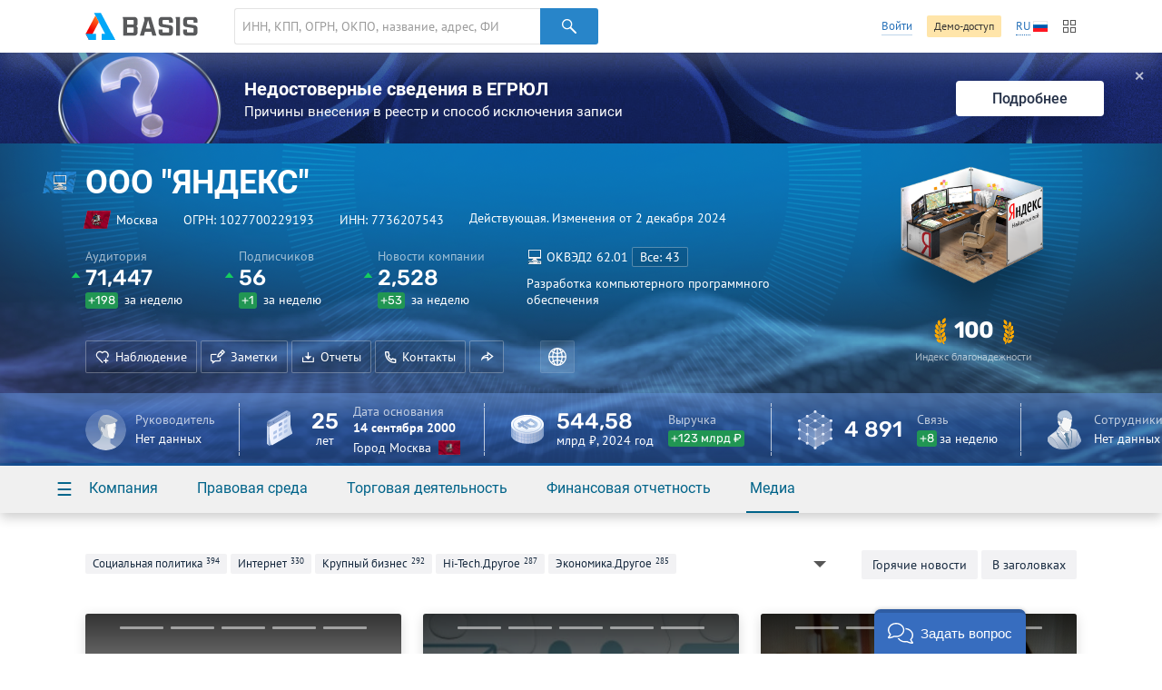

--- FILE ---
content_type: text/html; charset=utf-8
request_url: https://basis.myseldon.com/ru/company/1027700229193/news
body_size: 14666
content:


<!DOCTYPE html>
<html class="-no-auth- -ru- -ltr-">
<head>
    <title>ООО &quot;ЯНДЕКС&quot; ИНН 7736207543</title>

    <meta charset="UTF-8">
    <meta http-equiv="X-UA-Compatible" content="IE=edge" />

    <meta name="yandex-verification" content="74d9c37e6950d31f" />

    <meta name="description" content="ИНН 7736207543, ОГРН 1027700229193, Москва, Действующая (05.12.2025 0:00:00), Разработка компьютерного программного обеспечения" />
    <meta name="theme-color" content="#ffffff">

    <link rel="mask-icon" href="/safari-pinned-tab.svg?v=WGaQ65lY2E" color="#5bbad5">

    <link rel="android-touch-icon" href="/android-chrome-192x192.png" />

    <link rel="apple-touch-icon" href="/apple-touch-icon.png?v=638647478440000000">
    <link rel="icon" type="image/png" href="/favicon-32x32.png?v=638647478440000000" sizes="32x32">
    <link rel="icon" type="image/png" href="/favicon-16x16.png?v=638647478440000000" sizes="16x16">
    <link rel="manifest" href="/manifest.json?v=638647478440000000">
    <link rel="shortcut icon" href="/favicon.ico?v=638647478440000000">

    <link rel="stylesheet" type="text/css" href="/content/globalNav.css" />
    <link rel="stylesheet" type="text/css" href="/content/fonts/ptsans/init.css" />
    <link rel="stylesheet" type="text/css" href="/content/fonts/roboto/init.css" />
    <link rel="stylesheet" type="text/css" href="/content/fonts/robotoslab/init.css" />
    <link rel="stylesheet" type="text/css" href="/content/fonts/montserrat/init.css" />
    <link rel="stylesheet" type="text/css" href="/content/fonts/rubik/init.css" />
    
            <link rel="alternate" hreflang="ru" href="https://basis.myseldon.com/ru/company/1027700229193" />
            <link rel="alternate" hreflang="en" href="https://basis.myseldon.com/en/company/1027700229193" />
            <link rel="stylesheet" href="https://myseldon.com/news-feed-widget/css/news-feed-widget.css" />



    
<script>
    var user = {
        auth:        false,
        userId:      0,
        firstName:  "",
        lastName:   "",
        email:      "",
        phone:      "",
        accountType: 0,
        isDemo:      false,
        culture:    "ru",
        avatar:     "/content/svg/user-placeholder.svg",
        services:    [],
        viewMode:   "tile",
        filterMode: 0,
        headerMode: 1,
        license:    false
    };
</script>

    <link type="text/css" href="/bower_components/seldon-ui/dist/css/seldon-ui.min.css?v=637453039640000000" rel="stylesheet"/>
    <link type="text/css" href="/content/css/pdf/viewer.css?v=637471583560000000" rel="stylesheet"/>
    <link type="text/css" href="/content/css/style.css?v=639046967700000000" rel="stylesheet"/>
    
    <link type="text/css" href="/content/jquery.datetimepicker.css?v=637471583860000000" rel="stylesheet"/>
    <link type="text/css" href="/content/system-error.css?v=638047974040000000" rel="stylesheet"/>

    <script type="text/javascript" src="/scripts/Bundles/libs.bundle.js?v=639046967960000000"></script>

    <script type="text/javascript" src="/bower_components/seldon-ui/dist/js/seldon-ui.js?v=637453039640000000"></script>
    <script type="text/javascript" src="/scripts/modules/localizationHelper.js?v=637471583980000000"></script>

    <script type="text/javascript" src="/scripts/Bundles/base.bundle.js?v=639046967800000000"></script>
    <script type="text/javascript" src="/scripts/Bundles/plugins.bundle.js?v=639046967840000000"></script>

    
            <script type="text/javascript" src="https://myseldon.com/news-feed-widget/js/news-feed-widget.js"></script>



    <!-- Begin Verbox {literal} -->
    <script>
        window.VerboxSetup = {
            language: 'ru'
        };
        (function(){(function c(d,w,m,i) {
            window.supportAPIMethod = m;
            var s = d.createElement('script');
            s.id = 'supportScript'; 
            var id = 'bebb7ed5a51bfa754e6522aedb6351ce';
            s.src = (!i ? 'https://admin.verbox.ru/support/support.js' : 'https://static.site-chat.me/support/support.int.js') + '?h=' + id;
            s.onerror = i ? undefined : function(){c(d,w,m,true)};
            w[m] = w[m] || function(){(w[m].q = w[m].q || []).push(arguments);};
            (d.head || d.body).appendChild(s);
        })(document,window,'Verbox')})();
    </script>
    <!-- {/literal} End Verbox -->
</head>
<body>
    <div class="wrapper" id="wrapper">
            <div class="header-wrapper">
                <header class="header container" id="header" data-lang="ru"></header>
            </div>


<div id="news-banner" class="news-banner blue blog unknown">
    <div class="img"></div>
    <div class="content">
        <div class="title">Недостоверные сведения в ЕГРЮЛ</div>
        <div class="subtitle -mt-xxs-">Причины внесения в реестр и способ исключения записи
</div>
    </div>
    <a href="/ru/home/news/3617" class="more-btn">Подробнее</a>
    <span class="close-btn">✕</span>
</div>
<script>
    var $banner = $('#news-banner');
    $('.close-btn', $banner).on('click', function () {
        $.ajax({ url: '/home/resetlistbrowsedate', type: "POST", data: { id: 3617, type: 2 }, success: function() { $banner.remove(); } });
    });
</script>

<script type="text/javascript">
    var headerSelector = "#header";
    var $searchClear;

    function toggleClearSearch(val) {
        if (val.length > 0) {
            if ($searchClear.is(":hidden")) {
                $searchClear.show();
            }
        } else if ($searchClear.is(":visible")) {
            $searchClear.hide();
        }
    }

    globalNav.init(headerSelector, {
        components: {
            left: [
                globalNav.components.logo({
                    img: "/content/svg/logo-dark.svg"
                }),
                globalNav.components.search({
                    placeholder: 'ИНН, КПП, ОГРН, ОКПО, название, адрес, ФИО, телефон, емейл, домен'
                })
            ],
            right: [
                globalNav.components.link({
                    content: "Войти",
                    href: "/ru/user/login"
                }),
                globalNav.components.button({
                    content: 'Демо-доступ',
                    href: '/ru/home/demo',
                    type: 'sand'
                }),
                globalNav.components.language({
                    current: 'RU',
                    languages: ["ru","en"]
                }),
                globalNav.components.productsButton(),
            ]
        },
        modules: [
            globalNav.modules.products()
        ]
    }).render();

    var $searchInput = $(".header--search-input", headerSelector);
    $searchClear = $(".header--search-remove", headerSelector);
    $searchInput.on("change", function() { toggleClearSearch(this.value); });
    $searchInput.on("input", function () { toggleClearSearch(this.value); });
    $searchClear.on("click",
        function() {
            $searchInput.val("").change();
            seldon.events.trigger("search:change", "", "", "clear");
        });
</script>                <div id="modal-reg" class="-dn-">
                    <div class="auth-required-modal">
                        <div class="row">
                            <div class="col-14">
                                    <p class="h1">Необходима подписка</p>
                                    <p class="-m-large-">Скрытая информация доступна только по платной подписке. Выберите один из тарифов для полного доступа к системе.</p>
<a class="btn-green" href="/ru/home/tariffs?returnurl=%2Fru%2Fcompany%2F1027700229193%2Fnews">Купить</a>                            </div>
                            <div class="col-10">
                                <img class="-mw-100-" src="/content/img/auth/auth-required-ru.png?v=637471583560000000" alt="" />
                            </div>
                        </div>
                    </div>
                </div>
                <div id="modal-reg-open" class="-dn-">
                    <div class="auth-required-modal">
                        <div class="row">
                            <div class="col-14">
                                
    <p class="h1">Необходима подписка</p>
    <p class="-m-large-">Получите доступ ко всем данным и сервисам по проверке контрагентов. Выберите один из тарифов или оформите бесплатный доступ на сутки.</p>
<a class="btn-turq" href="/ru/home/demo">Попробовать</a><a class="btn" href="/ru/home/tariffs">Купить</a>
                            </div>
                            <div class="col-10">
                                <img class="-mw-100-" src="/content/img/auth/auth-required-ru.png?v=637471583560000000" alt="" />
                            </div>
                        </div>
                    </div>
                </div>
                    <div id="modal-reg-extract" class="-dn-">
                        <div class="auth-required-modal">
                            <div class="row">
                                <div class="col-14">
                                    <p class="h1">Необходима подписка</p>
                                    <p class="-m-large-">
Доступно при <a href="/ru/home/tariffs">подписке</a> на месяц или год.
                                    </p>
                                </div>
                                <div class="col-10">
                                    <img class="-mw-100-" src="/content/img/auth/auth-required-ru.png?v=637471583560000000" alt="" />
                                </div>
                            </div>
                        </div>
                    </div>
                    <div id="modal-reg-realty" class="-dn-">
                        <div class="auth-required-modal">
                            <div class="row">
                                <div class="col-14">
                                    <p class="h1">Необходима подписка</p>
                                    <p class="-m-large-">
                                        <div>
Для подключения обратитесь к сопровождающему специалисту или оставьте <a href="/ru/home/request">заявку</a>
                                        </div>
                                    </p>
                                </div>
                                <div class="col-10">
                                    <img class="-mw-100-" src="/content/img/auth/auth-required-ru.png?v=637471583560000000" alt="" />
                                </div>
                            </div>
                        </div>
                    </div>
        <div class="content" id='content'>
            



<!--Шапка карточки-->
<div class="card-header-wrapper">
    <div class="card-header--new" id="card-header">
        <div class="card-header-content">
            

<input id="HeadShortNameOrg" type="hidden" value="ООО &quot;ЯНДЕКС&quot;" />
<input id="HeadOgrnOrg" type="hidden" value="1027700229193" />
<input id="CompanyId" type="hidden" value="1027700229193" />
<input id="IsAO" type="hidden" value="false" />
<input id="IsFavorite" type="hidden" value="false" />
<input id="ListId" type="hidden" />
<form enctype="multipart/form-data" id="set-favorite-form">
    <input name="__RequestVerificationToken" type="hidden" value="HscQxb9bnGwPghBq2AYEDU7TQ85oTifKxOjT_tXQfrECiQ0DyiY2X2HEmHQXHhNxUVMM24JfvRFPK5_xX1RkM2b33pE1" />
</form>
            


<div class="general container">
    <div class='card-general--okved-pic-wrap'>
        <div class="tilted-img okved-pic-container flag -dossier-animate-" style="background-color: #228bdc">
            <img src="https://basis.myseldon.com/content/img/okved-sub-categories-pics/32/72.2.png" />
        </div>
    </div>
    
    <div class="card-general">
        <div class="card-general--title -dossier-animate-">
            <div class="value">ООО &quot;ЯНДЕКС&quot;</div>
        </div>

        <div class='card-general--info-wrap  -dossier-animate-'>
            <div class="card-general--info">
                <div class="attribute children-space-between ">
                    <div class='card-general--info-region-img tilted-img -stretch-out- flag'>
                        <img src="/content/img/region-flags/77.png" alt="" />
                    </div>
                    <span>Москва</span>
                </div>
                <div class="attribute">
                    <div class="-fl-n-">
ОГРН: <span class="copy-text" data-clipboard-text="1027700229193">1027700229193</span>
                    </div>
                </div>
                <div class="attribute">
                    <div class="-fl-n-">
ИНН: <span class="copy-text" data-clipboard-text="7736207543">7736207543</span>
                    </div>
                </div>

                    <div class="attribute -status-">


                        Действующая. Изменения от 2 декабря 2024
                    </div>
            </div>
        </div>
        

        <div class="visit-stats">
            <div class="visit-stats-sub">
            <div class="stat-item -dossier-animate-">
                <div class="title">
                    Аудитория
                </div>
                <div class="value">
                    <div class='stat-item--arrows'>
                        <i class="icon-caret-up"></i>
                        <i class="icon-caret-up"></i>
                        <i class="icon-caret-up"></i>
                    </div>
                    <span class='stat-item--value-num aninumber' data-value='71447' data-duration='1000' data-delay='200'>
                       71&#160;447
                    </span>
                </div>
                <div class="subscription">
                    <span class="tag -green-" data-value="198" id="value">+198</span>
                    за неделю
                </div>
            </div>
            <div class="stat-item -dossier-animate-" id="subscribers">
                <div class="title">
                    Подписчиков
                </div>
                <div class="value">
                    <div class='stat-item--arrows'>
                        <i class="icon-caret-up"></i>
                        <i class="icon-caret-up"></i>
                        <i class="icon-caret-up"></i>
                    </div>
                    <span class='stat-item--value-num aninumber' data-value='56' data-duration='1000' data-delay='200'>
                       56
                    </span>
                </div>
                <div class="subscription">
                    <span class="tag -green-" data-value="1" id="value">+1</span>
                    за неделю
                </div>
            </div>
                            <div class="stat-item -dossier-animate-">
                <div class="title">
                    Новости компании
                </div>
                <div class="value">
                    <div class='stat-item--arrows'>
                        <i class="icon-caret-up"></i>
                        <i class="icon-caret-up"></i>
                        <i class="icon-caret-up"></i>
                    </div>
                    <span class='stat-item--value-num aninumber' data-value='2528' data-duration='1000' data-delay='200'>
                       2&#160;528
                    </span>
                </div>
                <div class="subscription">
                    <span class="tag -green-" data-value="53" id="value">+53</span>
                    за неделю
                </div>
            </div>
            </div>
                <div class="stat-item -dossier-animate- okved">
                    <div class="title children-space-between-reduced">
                        <img src="https://basis.myseldon.com/content/img/okved-sub-categories-pics/32/72.2.png"/>
                        <span>
                            <span>ОКВЭД2</span>
                            <span>62.01</span>
                        </span>

                            <a href="/ru/company/1027700229193/register/okved"
                               class="btn btn-ghost-dark -size-xs-" rel="nofollow">
Все: 43
                            </a>
                    </div>
                    <div class="description" data-hint='Разработка компьютерного программного обеспечения' id='okved-hint'>
                        Разработка компьютерного программного обеспечения
                    </div>
                </div>
        </div>

        <div class="card-header-actions-wrap -dossier-animate-">
            <div class="card-header-actions">
                                    <span class="btn btn-ghost-dark" role="button" data-modal={html}#modal-reg-open data-width=780px>
                        <i class="icon-heart-plus"></i>Наблюдение
                    </span>
                    <span class="btn btn-ghost-dark" role="button" data-modal={html}#modal-reg-open data-width=780px>
                        <i class="icon-note"></i>Заметки
                    </span>
                <span class="btn btn-ghost-dark auth-req" role="button" id="rep-btn">
                    <i class="icon-download-flat"></i>Отчеты
                </span>
                
    <span class="btn btn-ghost-dark contacts-modal-trigger" role="button" id="contacts-btn">
        <i class="icon-phone"></i>Контакты
    </span>
    <div id='contacts' class="-dn-">

        <article class="contacts-modal">
            <div class="contacts-modal--summary">
                    <img src="/ru/companies/QrCardLink?ogrn=1027700229193" class="contacts-modal--summary-qr">
                                    <div class="contacts-modal--summary-main">
                        <strong>+7 (▒▒▒) ▒▒▒-▒▒-▒▒</strong>
                    </div>

                    <div class="contacts-modal--summary-extra">
                        <ul class="-no-margin-">
                                <li>
                                    <span class="title">Сайт:</span>
                                    <span class="value">
                                        <a class="-white-link-" href="http://company.yandex.ru/" rel="nofollow" target="_blank">company.yandex.ru</a>
                                    </span>
                                </li>
                                                            <li>
                                    <span class="title">Факс:</span>
                                    <span class="value">
+7 (▒▒▒) ▒▒▒-▒▒-▒▒
                                    </span>
                                </li>
                                                            <li>
                                    <span class="title">E-mail</span>
                                    <span class="value">
                                        <a class="-white-link-" href="mailto:▒▒▒▒▒▒▒▒▒▒▒▒▒▒▒▒▒▒">▒▒▒▒▒▒▒▒▒▒▒▒▒▒▒▒▒▒</a>
                                    </span>
                                </li>
                        </ul>

                        <span class="-text-white-">119034, Россия, г. Москва, ул. Льва Толстого, 16</span>

                        

<span class="-text-white-">Организации по этому адресу</span> <span class="counter -bg-red-">47</span>                    </div>
            </div>
            <div class="contacts-modal--detail">
                <nav class="contacts-modal--detail-nav">
                    <button class="btn-label -purple- active" 
                            data-tab-group="contacts-modal" data-tab="#cm-phones">
                        Телефоны
                    </button>
                    <button class="btn-label -purple- " 
                            data-tab-group="contacts-modal" data-tab="#cm-faxes">
                        Факсы
                    </button>
                    <button class="btn-label -purple- " 
                            data-tab-group="contacts-modal" data-tab="#cm-domens">
                        Домены
                    </button>
                    <button class="btn-label -purple- " 
                            data-tab-group="contacts-modal" data-tab="#cm-mail">
                        Почта
                    </button>
                </nav>
                    <div class="tab" data-tab-group="contacts-modal" id="cm-phones">
                        <div class="contacts-modal--detail-tab">
                                <h3>
                                    Открытые источники
                                </h3>
                                    <div class="row -reduced-vertical-">
                                        <div class="col-8">
                                            <span class="-fsz-13-">+7 (▒▒▒) ▒▒▒-▒▒-▒▒</span>


                                        </div>
                                            <div class="col-11 contacts-modal--rating" data-id="118613933">

        <span class="contacts-modal--rating-positive ">
            <i class="icon-like"></i>
            <span class="contacts-modal--rating-count">0</span>
        </span>
        <span class="contacts-modal--rating-negative ">
            <i class="icon-dislike"></i>
            <span class="contacts-modal--rating-count">0</span>

                    </span>
    </div>


                                        <div class="col-5">
                                            <span class="-fsz-13-">25.11.2021</span>
                                        </div>
                                    </div>
                                    <div class="row -reduced-vertical-">
                                        <div class="col-8">
                                            <span class="-fsz-13-">+7 (▒▒▒) ▒▒▒-▒▒-▒▒</span>


                                        </div>
                                            <div class="col-11 contacts-modal--rating" data-id="117857080">

        <span class="contacts-modal--rating-positive ">
            <i class="icon-like"></i>
            <span class="contacts-modal--rating-count">0</span>
        </span>
        <span class="contacts-modal--rating-negative ">
            <i class="icon-dislike"></i>
            <span class="contacts-modal--rating-count">0</span>

                    </span>
    </div>


                                        <div class="col-5">
                                            <span class="-fsz-13-">25.11.2021</span>
                                        </div>
                                    </div>
                                    <div class="row -reduced-vertical-">
                                        <div class="col-8">
                                            <span class="-fsz-13-">+7 (▒▒▒) ▒▒▒-▒▒-▒▒</span>


                                        </div>
                                            <div class="col-11 contacts-modal--rating" data-id="118059412">

        <span class="contacts-modal--rating-positive ">
            <i class="icon-like"></i>
            <span class="contacts-modal--rating-count">0</span>
        </span>
        <span class="contacts-modal--rating-negative ">
            <i class="icon-dislike"></i>
            <span class="contacts-modal--rating-count">0</span>

                    </span>
    </div>


                                        <div class="col-5">
                                            <span class="-fsz-13-">25.11.2021</span>
                                        </div>
                                    </div>
                                    <div class="row -reduced-vertical-">
                                        <div class="col-8">
                                            <span class="-fsz-13-">+7 (▒▒▒) ▒▒▒-▒▒-▒▒</span>


                                        </div>
                                            <div class="col-11 contacts-modal--rating" data-id="129967484">

        <span class="contacts-modal--rating-positive ">
            <i class="icon-like"></i>
            <span class="contacts-modal--rating-count">0</span>
        </span>
        <span class="contacts-modal--rating-negative ">
            <i class="icon-dislike"></i>
            <span class="contacts-modal--rating-count">0</span>

                    </span>
    </div>


                                        <div class="col-5">
                                            <span class="-fsz-13-">25.11.2021</span>
                                        </div>
                                    </div>
                                    <div class="row -reduced-vertical-">
                                        <div class="col-8">
                                            <span class="-fsz-13-">+7 (▒▒▒) ▒▒▒-▒▒-▒▒</span>


                                        </div>
                                            <div class="col-11 contacts-modal--rating" data-id="118756505">

        <span class="contacts-modal--rating-positive ">
            <i class="icon-like"></i>
            <span class="contacts-modal--rating-count">0</span>
        </span>
        <span class="contacts-modal--rating-negative ">
            <i class="icon-dislike"></i>
            <span class="contacts-modal--rating-count">0</span>

                    </span>
    </div>


                                        <div class="col-5">
                                            <span class="-fsz-13-">20.11.2018</span>
                                        </div>
                                    </div>
                                    <div class="row -reduced-vertical-">
                                        <div class="col-8">
                                            <span class="-fsz-13-">+7 (▒▒▒) ▒▒▒-▒▒-▒▒</span>


                                        </div>
                                            <div class="col-11 contacts-modal--rating" data-id="117856914">

        <span class="contacts-modal--rating-positive ">
            <i class="icon-like"></i>
            <span class="contacts-modal--rating-count">0</span>
        </span>
        <span class="contacts-modal--rating-negative ">
            <i class="icon-dislike"></i>
            <span class="contacts-modal--rating-count">0</span>

                    </span>
    </div>


                                        <div class="col-5">
                                            <span class="-fsz-13-">21.02.2018</span>
                                        </div>
                                    </div>
                                    <div class="row -reduced-vertical-">
                                        <div class="col-8">
                                            <span class="-fsz-13-">+7 (▒▒▒) ▒▒▒-▒▒-▒▒</span>


                                        </div>
                                            <div class="col-11 contacts-modal--rating" data-id="118492355">

        <span class="contacts-modal--rating-positive ">
            <i class="icon-like"></i>
            <span class="contacts-modal--rating-count">0</span>
        </span>
        <span class="contacts-modal--rating-negative ">
            <i class="icon-dislike"></i>
            <span class="contacts-modal--rating-count">0</span>

                    </span>
    </div>


                                        <div class="col-5">
                                            <span class="-fsz-13-">19.02.2018</span>
                                        </div>
                                    </div>
                                    <div class="row -reduced-vertical-">
                                        <div class="col-8">
                                            <span class="-fsz-13-">+7 (▒▒▒) ▒▒▒-▒▒-▒▒</span>


                                        </div>
                                            <div class="col-11 contacts-modal--rating" data-id="117836225">

        <span class="contacts-modal--rating-positive ">
            <i class="icon-like"></i>
            <span class="contacts-modal--rating-count">0</span>
        </span>
        <span class="contacts-modal--rating-negative ">
            <i class="icon-dislike"></i>
            <span class="contacts-modal--rating-count">0</span>

                    </span>
    </div>


                                        <div class="col-5">
                                            <span class="-fsz-13-">19.02.2018</span>
                                        </div>
                                    </div>
                                    <div class="row -reduced-vertical-">
                                        <div class="col-8">
                                            <span class="-fsz-13-">+7 (▒▒▒) ▒▒▒-▒▒-▒▒</span>


                                        </div>
                                            <div class="col-11 contacts-modal--rating" data-id="118211577">

        <span class="contacts-modal--rating-positive ">
            <i class="icon-like"></i>
            <span class="contacts-modal--rating-count">0</span>
        </span>
        <span class="contacts-modal--rating-negative ">
            <i class="icon-dislike"></i>
            <span class="contacts-modal--rating-count">0</span>

                    </span>
    </div>


                                        <div class="col-5">
                                            <span class="-fsz-13-">18.11.2017</span>
                                        </div>
                                    </div>
                                    <div class="row -reduced-vertical-">
                                        <div class="col-8">
                                            <span class="-fsz-13-">+7 (▒▒▒) ▒▒▒-▒▒-▒▒</span>


                                        </div>
                                            <div class="col-11 contacts-modal--rating" data-id="118211866">

        <span class="contacts-modal--rating-positive ">
            <i class="icon-like"></i>
            <span class="contacts-modal--rating-count">0</span>
        </span>
        <span class="contacts-modal--rating-negative ">
            <i class="icon-dislike"></i>
            <span class="contacts-modal--rating-count">0</span>

                    </span>
    </div>


                                        <div class="col-5">
                                            <span class="-fsz-13-">18.11.2017</span>
                                        </div>
                                    </div>
                                    <div class="spoiler">
                                            <div class="row -reduced-vertical-">
                                                <div class="col-8">
                                                    <span class="-fsz-13-">+7 (▒▒-▒▒) ▒▒-▒▒-▒▒</span>
                                                </div>
                                                    <div class="col-11 contacts-modal--rating" data-id="118430092">

        <span class="contacts-modal--rating-positive ">
            <i class="icon-like"></i>
            <span class="contacts-modal--rating-count">0</span>
        </span>
        <span class="contacts-modal--rating-negative ">
            <i class="icon-dislike"></i>
            <span class="contacts-modal--rating-count">0</span>

                    </span>
    </div>


                                                <div class="col-5">
                                                    <span class="-fsz-13-">16.11.2017</span>
                                                </div>
                                            </div>
                                            <div class="row -reduced-vertical-">
                                                <div class="col-8">
                                                    <span class="-fsz-13-">+7 (▒▒▒) ▒▒▒-▒▒-▒▒</span>
                                                </div>
                                                    <div class="col-11 contacts-modal--rating" data-id="117856749">

        <span class="contacts-modal--rating-positive ">
            <i class="icon-like"></i>
            <span class="contacts-modal--rating-count">0</span>
        </span>
        <span class="contacts-modal--rating-negative ">
            <i class="icon-dislike"></i>
            <span class="contacts-modal--rating-count">0</span>

                    </span>
    </div>


                                                <div class="col-5">
                                                    <span class="-fsz-13-">23.12.2014</span>
                                                </div>
                                            </div>
                                            <div class="row -reduced-vertical-">
                                                <div class="col-8">
                                                    <span class="-fsz-13-">+7 (▒▒▒) ▒▒▒-▒▒-▒▒</span>
                                                </div>
                                                    <div class="col-11 contacts-modal--rating" data-id="118198080">

        <span class="contacts-modal--rating-positive ">
            <i class="icon-like"></i>
            <span class="contacts-modal--rating-count">0</span>
        </span>
        <span class="contacts-modal--rating-negative ">
            <i class="icon-dislike"></i>
            <span class="contacts-modal--rating-count">0</span>

                    </span>
    </div>


                                                <div class="col-5">
                                                    <span class="-fsz-13-"></span>
                                                </div>
                                            </div>
                                            <div class="row -reduced-vertical-">
                                                <div class="col-8">
                                                    <span class="-fsz-13-">+7 (▒▒▒) ▒▒▒-▒▒-▒▒</span>
                                                </div>
                                                    <div class="col-11 contacts-modal--rating" data-id="118492454">

        <span class="contacts-modal--rating-positive ">
            <i class="icon-like"></i>
            <span class="contacts-modal--rating-count">0</span>
        </span>
        <span class="contacts-modal--rating-negative ">
            <i class="icon-dislike"></i>
            <span class="contacts-modal--rating-count">0</span>

                    </span>
    </div>


                                                <div class="col-5">
                                                    <span class="-fsz-13-"></span>
                                                </div>
                                            </div>
                                            <div class="row -reduced-vertical-">
                                                <div class="col-8">
                                                    <span class="-fsz-13-">+7 (▒▒▒) ▒▒▒-▒▒-▒▒</span>
                                                </div>
                                                    <div class="col-11 contacts-modal--rating" data-id="118758312">

        <span class="contacts-modal--rating-positive ">
            <i class="icon-like"></i>
            <span class="contacts-modal--rating-count">0</span>
        </span>
        <span class="contacts-modal--rating-negative ">
            <i class="icon-dislike"></i>
            <span class="contacts-modal--rating-count">0</span>

                    </span>
    </div>


                                                <div class="col-5">
                                                    <span class="-fsz-13-"></span>
                                                </div>
                                            </div>
                                            <div class="row -reduced-vertical-">
                                                <div class="col-8">
                                                    <span class="-fsz-13-">+7 (▒▒▒) ▒▒▒-▒▒-▒▒</span>
                                                </div>
                                                    <div class="col-11 contacts-modal--rating" data-id="118430416">

        <span class="contacts-modal--rating-positive ">
            <i class="icon-like"></i>
            <span class="contacts-modal--rating-count">0</span>
        </span>
        <span class="contacts-modal--rating-negative ">
            <i class="icon-dislike"></i>
            <span class="contacts-modal--rating-count">0</span>

                    </span>
    </div>


                                                <div class="col-5">
                                                    <span class="-fsz-13-"></span>
                                                </div>
                                            </div>
                                            <div class="row -reduced-vertical-">
                                                <div class="col-8">
                                                    <span class="-fsz-13-">+7 (▒▒▒) ▒▒▒-▒▒-▒▒</span>
                                                </div>
                                                    <div class="col-11 contacts-modal--rating" data-id="117839948">

        <span class="contacts-modal--rating-positive ">
            <i class="icon-like"></i>
            <span class="contacts-modal--rating-count">0</span>
        </span>
        <span class="contacts-modal--rating-negative ">
            <i class="icon-dislike"></i>
            <span class="contacts-modal--rating-count">0</span>

                    </span>
    </div>


                                                <div class="col-5">
                                                    <span class="-fsz-13-"></span>
                                                </div>
                                            </div>
                                            <div class="row -reduced-vertical-">
                                                <div class="col-8">
                                                    <span class="-fsz-13-">+7 (▒▒▒) ▒▒▒-▒▒-▒▒</span>
                                                </div>
                                                    <div class="col-11 contacts-modal--rating" data-id="118197254">

        <span class="contacts-modal--rating-positive ">
            <i class="icon-like"></i>
            <span class="contacts-modal--rating-count">0</span>
        </span>
        <span class="contacts-modal--rating-negative ">
            <i class="icon-dislike"></i>
            <span class="contacts-modal--rating-count">0</span>

                    </span>
    </div>


                                                <div class="col-5">
                                                    <span class="-fsz-13-"></span>
                                                </div>
                                            </div>
                                            <div class="row -reduced-vertical-">
                                                <div class="col-8">
                                                    <span class="-fsz-13-">+7 (▒▒▒) ▒▒▒-▒▒-▒▒</span>
                                                </div>
                                                    <div class="col-11 contacts-modal--rating" data-id="133059466">

        <span class="contacts-modal--rating-positive ">
            <i class="icon-like"></i>
            <span class="contacts-modal--rating-count">0</span>
        </span>
        <span class="contacts-modal--rating-negative ">
            <i class="icon-dislike"></i>
            <span class="contacts-modal--rating-count">0</span>

                    </span>
    </div>


                                                <div class="col-5">
                                                    <span class="-fsz-13-"></span>
                                                </div>
                                            </div>
                                            <div class="row -reduced-vertical-">
                                                <div class="col-8">
                                                    <span class="-fsz-13-">+7 (▒▒▒) ▒▒▒-▒▒-▒▒</span>
                                                </div>
                                                    <div class="col-11 contacts-modal--rating" data-id="131397386">

        <span class="contacts-modal--rating-positive ">
            <i class="icon-like"></i>
            <span class="contacts-modal--rating-count">0</span>
        </span>
        <span class="contacts-modal--rating-negative ">
            <i class="icon-dislike"></i>
            <span class="contacts-modal--rating-count">0</span>

                    </span>
    </div>


                                                <div class="col-5">
                                                    <span class="-fsz-13-"></span>
                                                </div>
                                            </div>
                                            <div class="row -reduced-vertical-">
                                                <div class="col-8">
                                                    <span class="-fsz-13-">+7 (▒▒▒) ▒▒▒-▒▒-▒▒</span>
                                                </div>
                                                    <div class="col-11 contacts-modal--rating" data-id="119012915">

        <span class="contacts-modal--rating-positive ">
            <i class="icon-like"></i>
            <span class="contacts-modal--rating-count">0</span>
        </span>
        <span class="contacts-modal--rating-negative ">
            <i class="icon-dislike"></i>
            <span class="contacts-modal--rating-count">0</span>

                    </span>
    </div>


                                                <div class="col-5">
                                                    <span class="-fsz-13-"></span>
                                                </div>
                                            </div>
                                    </div>
                                    <a href="#" class="btn -small- spoiler-toggle contacts-modal--show-all"
                                       data-active-text="Скрыть">Показать все (21)</a>
                                <h3>
                                    Внешнеэкономическая деятельность
                                </h3>
                                    <div class="row -reduced-vertical-">
                                        <div class="col-8">
                                            <span class="-fsz-13-">+7 (▒▒-▒▒) ▒▒-▒▒-▒▒</span>


                                        </div>
                                            <div class="col-11 contacts-modal--rating" data-id="131242774">

        <span class="contacts-modal--rating-positive ">
            <i class="icon-like"></i>
            <span class="contacts-modal--rating-count">0</span>
        </span>
        <span class="contacts-modal--rating-negative ">
            <i class="icon-dislike"></i>
            <span class="contacts-modal--rating-count">0</span>

                    </span>
    </div>


                                        <div class="col-5">
                                            <span class="-fsz-13-"></span>
                                        </div>
                                    </div>
                                <h3>
                                    Торги
                                </h3>
                                    <div class="row -reduced-vertical-">
                                        <div class="col-8">
                                            <span class="-fsz-13-">+7 (▒▒▒) ▒▒▒-▒▒-▒▒</span>


                                        </div>
                                            <div class="col-11 contacts-modal--rating" data-id="118059299">

        <span class="contacts-modal--rating-positive ">
            <i class="icon-like"></i>
            <span class="contacts-modal--rating-count">0</span>
        </span>
        <span class="contacts-modal--rating-negative ">
            <i class="icon-dislike"></i>
            <span class="contacts-modal--rating-count">0</span>

                    </span>
    </div>


                                        <div class="col-5">
                                            <span class="-fsz-13-">22.02.2018</span>
                                        </div>
                                    </div>
                                    <div class="row -reduced-vertical-">
                                        <div class="col-8">
                                            <span class="-fsz-13-">+7 (▒▒▒) ▒▒▒-▒▒-▒▒</span>


                                        </div>
                                            <div class="col-11 contacts-modal--rating" data-id="118211686">

        <span class="contacts-modal--rating-positive ">
            <i class="icon-like"></i>
            <span class="contacts-modal--rating-count">0</span>
        </span>
        <span class="contacts-modal--rating-negative ">
            <i class="icon-dislike"></i>
            <span class="contacts-modal--rating-count">0</span>

                    </span>
    </div>


                                        <div class="col-5">
                                            <span class="-fsz-13-">12.12.2017</span>
                                        </div>
                                    </div>
                                    <div class="row -reduced-vertical-">
                                        <div class="col-8">
                                            <span class="-fsz-13-">+7 (▒▒▒) ▒▒▒-▒▒-▒▒</span>


                                        </div>
                                            <div class="col-11 contacts-modal--rating" data-id="131267286">

        <span class="contacts-modal--rating-positive ">
            <i class="icon-like"></i>
            <span class="contacts-modal--rating-count">0</span>
        </span>
        <span class="contacts-modal--rating-negative ">
            <i class="icon-dislike"></i>
            <span class="contacts-modal--rating-count">0</span>

                    </span>
    </div>


                                        <div class="col-5">
                                            <span class="-fsz-13-"></span>
                                        </div>
                                    </div>
                        </div>
                    </div>
                                    <div class="tab" data-tab-group="contacts-modal" id="cm-faxes">
                        <div class="contacts-modal--detail-tab">
                                <h3>Открытые источники</h3>
                                    <div class="row -reduced-vertical-">
                                        <div class="col-8">
                                            <span class="-fsz-13-">+7 (▒▒▒) ▒▒▒-▒▒-▒▒</span>
                                        </div>
                                            <div class="col-11 contacts-modal--rating" data-id="119012860">

        <span class="contacts-modal--rating-positive ">
            <i class="icon-like"></i>
            <span class="contacts-modal--rating-count">0</span>
        </span>
        <span class="contacts-modal--rating-negative ">
            <i class="icon-dislike"></i>
            <span class="contacts-modal--rating-count">0</span>

                    </span>
    </div>

                                        <div class="col-5"> <span class="-db- -fsz-13-">06.07.2014</span> </div>
                                    </div>
                                <h3>Внешнеэкономическая деятельность</h3>
                                    <div class="row -reduced-vertical-">
                                        <div class="col-8">
                                            <span class="-fsz-13-">+7 (▒▒▒) ▒▒▒-▒▒-▒▒</span>
                                        </div>
                                            <div class="col-11 contacts-modal--rating" data-id="118429709">

        <span class="contacts-modal--rating-positive ">
            <i class="icon-like"></i>
            <span class="contacts-modal--rating-count">0</span>
        </span>
        <span class="contacts-modal--rating-negative ">
            <i class="icon-dislike"></i>
            <span class="contacts-modal--rating-count">0</span>

                    </span>
    </div>

                                        <div class="col-5"> <span class="-db- -fsz-13-"></span> </div>
                                    </div>
                        </div>
                    </div>
                                    <div class="tab" data-tab-group="contacts-modal" id="cm-domens">
                        <div class="contacts-modal--detail-tab">
                            <h3>Домены</h3>
                                <div class="row -reduced-vertical-">
                                    <div class="col-16">
                                        <span class="-fsz-13-"><a href="http://company.yandex.ru/" rel="nofollow" target="_blank">company.yandex.ru</a> — официальный сайт</span>
                                    </div>
                                </div>
                                <div class="row -reduced-vertical-">
                                    <div class="col-16">
                                        <span class="-fsz-13-"><a href="http://www.yandex.ru/" rel="nofollow" target="_blank">www.yandex.ru</a></span>
                                    </div>
                                </div>
                                <div class="row -reduced-vertical-">
                                    <div class="col-16">
                                        <span class="-fsz-13-"><a href="http://yandex.ru/" rel="nofollow" target="_blank">yandex.ru</a></span>
                                    </div>
                                </div>
                                <div class="row -reduced-vertical-">
                                    <div class="col-16">
                                        <span class="-fsz-13-"><a href="http://yandex.com/" rel="nofollow" target="_blank">yandex.com</a></span>
                                    </div>
                                </div>
                        </div>
                    </div>
                                    <div class="tab" data-tab-group="contacts-modal" id="cm-mail">
                        <div class="contacts-modal--detail-tab">
                                <h3>Открытые источники</h3>
                                    <div class="row -reduced-vertical-">
                                        <div class="col-16">
                                            <span class="-fsz-13-">
▒▒▒▒▒▒▒▒▒▒▒▒▒▒▒▒▒▒                                            </span>
                                        </div>
                                        <div class="col-8">
                                            <span class="-fsz-13-"></span>
                                        </div>
                                    </div>
                                    <div class="row -reduced-vertical-">
                                        <div class="col-16">
                                            <span class="-fsz-13-">
▒▒▒▒▒▒▒▒▒▒▒▒▒▒▒▒▒▒▒▒▒▒▒                                            </span>
                                        </div>
                                        <div class="col-8">
                                            <span class="-fsz-13-"></span>
                                        </div>
                                    </div>
                                    <div class="row -reduced-vertical-">
                                        <div class="col-16">
                                            <span class="-fsz-13-">
▒▒▒▒▒▒▒▒▒▒▒▒▒▒▒▒▒                                            </span>
                                        </div>
                                        <div class="col-8">
                                            <span class="-fsz-13-"></span>
                                        </div>
                                    </div>
                                    <div class="row -reduced-vertical-">
                                        <div class="col-16">
                                            <span class="-fsz-13-">
▒▒▒▒▒▒▒▒▒▒▒▒▒▒▒▒▒▒▒▒▒▒▒▒▒▒▒▒▒▒                                            </span>
                                        </div>
                                        <div class="col-8">
                                            <span class="-fsz-13-"></span>
                                        </div>
                                    </div>
                                <h3>Внешнеэкономическая деятельность</h3>
                                    <div class="row -reduced-vertical-">
                                        <div class="col-16">
                                            <span class="-fsz-13-">
▒▒▒▒▒▒▒▒▒▒▒▒▒▒▒▒▒▒▒▒▒                                            </span>
                                        </div>
                                        <div class="col-8">
                                            <span class="-fsz-13-"></span>
                                        </div>
                                    </div>
                                    <div class="row -reduced-vertical-">
                                        <div class="col-16">
                                            <span class="-fsz-13-">
▒▒▒▒▒▒▒▒▒▒▒▒▒▒▒▒▒▒▒▒▒▒▒▒                                            </span>
                                        </div>
                                        <div class="col-8">
                                            <span class="-fsz-13-"></span>
                                        </div>
                                    </div>
                                    <div class="row -reduced-vertical-">
                                        <div class="col-16">
                                            <span class="-fsz-13-">
▒▒▒▒▒▒▒▒▒▒▒▒▒▒▒▒▒▒▒▒▒▒▒▒▒                                            </span>
                                        </div>
                                        <div class="col-8">
                                            <span class="-fsz-13-"></span>
                                        </div>
                                    </div>
                                    <div class="row -reduced-vertical-">
                                        <div class="col-16">
                                            <span class="-fsz-13-">
▒▒▒▒▒▒▒▒▒▒▒▒▒▒▒▒▒▒▒▒▒▒                                            </span>
                                        </div>
                                        <div class="col-8">
                                            <span class="-fsz-13-"></span>
                                        </div>
                                    </div>
                                    <div class="row -reduced-vertical-">
                                        <div class="col-16">
                                            <span class="-fsz-13-">
▒▒▒▒▒▒▒▒▒▒▒▒▒▒▒▒▒▒▒▒                                            </span>
                                        </div>
                                        <div class="col-8">
                                            <span class="-fsz-13-"></span>
                                        </div>
                                    </div>
                                    <div class="row -reduced-vertical-">
                                        <div class="col-16">
                                            <span class="-fsz-13-">
▒▒▒▒▒▒▒▒▒▒▒▒▒▒▒▒▒▒▒                                            </span>
                                        </div>
                                        <div class="col-8">
                                            <span class="-fsz-13-"></span>
                                        </div>
                                    </div>
                                    <div class="row -reduced-vertical-">
                                        <div class="col-16">
                                            <span class="-fsz-13-">
▒▒▒▒▒▒▒▒▒▒▒▒▒▒▒▒▒▒▒▒▒                                            </span>
                                        </div>
                                        <div class="col-8">
                                            <span class="-fsz-13-"></span>
                                        </div>
                                    </div>
                                    <div class="row -reduced-vertical-">
                                        <div class="col-16">
                                            <span class="-fsz-13-">
▒▒▒▒▒▒▒▒▒▒▒▒▒▒▒▒▒▒▒▒▒▒▒▒▒                                            </span>
                                        </div>
                                        <div class="col-8">
                                            <span class="-fsz-13-"></span>
                                        </div>
                                    </div>
                                <h3>Торги</h3>
                                    <div class="row -reduced-vertical-">
                                        <div class="col-16">
                                            <span class="-fsz-13-">
▒▒▒▒▒▒▒▒▒▒▒▒▒▒▒▒▒▒▒▒▒▒▒▒▒▒                                            </span>
                                        </div>
                                        <div class="col-8">
                                            <span class="-fsz-13-">24.04.2023</span>
                                        </div>
                                    </div>
                                    <div class="row -reduced-vertical-">
                                        <div class="col-16">
                                            <span class="-fsz-13-">
▒▒▒▒▒▒▒▒▒▒▒▒▒▒▒▒▒▒▒▒▒▒▒▒▒▒▒▒                                            </span>
                                        </div>
                                        <div class="col-8">
                                            <span class="-fsz-13-">17.10.2018</span>
                                        </div>
                                    </div>
                                    <div class="row -reduced-vertical-">
                                        <div class="col-16">
                                            <span class="-fsz-13-">
▒▒▒▒▒▒▒▒▒▒▒▒▒▒▒▒▒▒▒▒▒▒▒▒▒▒▒▒▒                                            </span>
                                        </div>
                                        <div class="col-8">
                                            <span class="-fsz-13-">03.08.2018</span>
                                        </div>
                                    </div>
                                    <div class="row -reduced-vertical-">
                                        <div class="col-16">
                                            <span class="-fsz-13-">
▒▒▒▒▒▒▒▒▒▒▒▒▒▒▒▒▒▒▒▒▒▒▒▒                                            </span>
                                        </div>
                                        <div class="col-8">
                                            <span class="-fsz-13-">04.05.2018</span>
                                        </div>
                                    </div>
                                    <div class="row -reduced-vertical-">
                                        <div class="col-16">
                                            <span class="-fsz-13-">
▒▒▒▒▒▒▒▒▒▒▒▒▒▒▒▒▒▒▒▒▒▒▒▒▒▒▒▒▒▒▒                                            </span>
                                        </div>
                                        <div class="col-8">
                                            <span class="-fsz-13-">14.09.2017</span>
                                        </div>
                                    </div>
                                <h3>Государственная регистрация</h3>
                                    <div class="row -reduced-vertical-">
                                        <div class="col-16">
                                            <span class="-fsz-13-">
▒▒▒▒▒▒▒▒▒▒▒▒▒▒▒▒▒▒▒▒▒▒▒▒                                            </span>
                                        </div>
                                        <div class="col-8">
                                            <span class="-fsz-13-"></span>
                                        </div>
                                    </div>
                        </div>
                    </div>
            </div>
        </article>
    </div>
    <script type="text/template" id="contact-rating-reason-template">
        <span class="rating-reason">
            <span class="dropdown -right-top-">
                <span class="dropdown--toggle -unknown-">Укажите причину</span>
                <div class="dropdown--container">
                    <div class="dropdown--title">Укажите причину</div>

                        <a href="#" data-value="1" class='dropdown--item'>Не отвечает</a>
                        <a href="#" data-value="2" class='dropdown--item'>Неактуальный</a>
                        <a href="#" data-value="3" class='dropdown--item'>Не принадлежит компании</a>
                        <a href="#" data-value="4" class='dropdown--item'>Другое</a>
                </div>
            </span>
        </span>
    </script>

                
                    <span class="btn btn-ghost-dark no-text" role="button" id="share-btn">
                        <i class="icon-msg-forward"></i>
                    </span>
                                    <div class="related-links">
                            <a class="btn btn-ghost-light" href="http://company.yandex.ru">
                                <svg class="svg-icon">
                                    <use xlink:href="/content/icons.svg#globe"></use>
                                </svg>
                            </a>
                    </div>
            </div>
        </div>
    </div>

    <div class="info-block">
        <!-- events widget -->
            <div class='card-quotes-widget -dossier-animate-'>
                <div id="quotes-widget">
                    <div class="slides">
        <div class="slide">
            <p>
                <a href="https://myseldon.com/ru/news/index/341190477?qId=17052136" target="_blank">Продвинутый характер носит взаимодействие в сфере технологий и промышленности. Свои сервисы на эмиратском рынке продвигает "Яндекс" - наша высокотехнологичная компания</a>
            </p>

            <div class="info">
                
                <time>30 января 2026</time>
                <span>ComNews.ru</span>
            </div>
        </div>
        <div class="slide">
            <p>
                <a href="https://myseldon.com/ru/news/index/341127490?qId=17048660" target="_blank">Продвинутый характер носит взаимодействие в сфере технологий и промышленности. Свои сервисы на эмиратском рынке продвигает "Яндекс" - наша высокотехнологичная компания</a>
            </p>

            <div class="info">
                
                <time>29 января 2026</time>
                <span>РИА Новости</span>
            </div>
        </div>
        <div class="slide">
            <p>
                <a href="https://myseldon.com/ru/news/index/339847762?qId=16978178" target="_blank">Это могут быть крупные поисковики российские, в первую очередь "Яндекс", поэтому для того, чтобы не парализовать деятельность этих организаций, вносится вот это маленькое уточнение</a>
            </p>

            <div class="info">
                
                <time>26 декабря 2025</time>
                <span>Ассоциация российских банков</span>
            </div>
        </div>
</div>
                </div>
            </div>
        <!-- /events widget -->
        <!-- mini stats -->
        <div class="card-stats -mini- -fl-g-">
            <div class="stat-item delimiter">
                    <div class="img">
        <img src="/content/svg/coin-dollar.svg" />
    </div>
        <div class="important number">
            544,58<div class="subscription">млрд ₽, 2024 год</div>
        </div>
        <div class="info">
            <div class="title">Выручка</div>
            <div class="subscription">
                <span class="tag -green-" data-value="122593996000">+123 млрд ₽</span>
            </div>
        </div>

            </div>
                    <div class="stat-item">
            <div class="img">
                <img src="/content/svg/placeholder-man.svg" />
            </div>
            <div class="info">
                <div class="title">Руководитель</div>
                <div class="subscription">Нет данных</div>
            </div>
        </div>

        </div>
        <!-- /mini stats -->
    </div>

    <div class="card-pic -dossier-animate-">
        
        <div class="card-pic-container">
                <img class='card-pic--img'
                     src="/content/img/company-pics/512/unique/1027700229193.png"
                     
                     alt="" />
            <div class="card-pic-shadow"></div>
        </div>
            <div class="card--trust-index">
                <div class="trust-index">
                    <div class='trust-index--value'>
                        <svg class="svg-icon">
                            <use xmlns:xlink="http://www.w3.org/1999/xlink" xlink:href="/content/icons.svg#tree-branch-left"></use>
                        </svg>
                        <span class='aninumber'
                              data-delay='500'
                              data-duration='1000'
                              data-value='100'
                        >
                            100
                        </span>
                        <svg class="svg-icon">
                            <use xmlns:xlink="http://www.w3.org/1999/xlink" xlink:href="/content/icons.svg#tree-branch-right"></use>
                        </svg>
                    </div>
                    <div class="trust-index--description">
                        Индекс благонадежности 
                    </div>
                </div>
            </div>
    </div>
</div>

    <script>
        var newsChartTitle = "Новости";
        var tonalityChartData = [
            {date:"2026-01-04", value:23, label:"4 января 2026"},{date:"2026-01-05", value:49, label:"5 января 2026"},{date:"2026-01-06", value:49, label:"6 января 2026"},{date:"2026-01-07", value:26, label:"7 января 2026"},{date:"2026-01-08", value:35, label:"8 января 2026"},{date:"2026-01-09", value:42, label:"9 января 2026"},{date:"2026-01-10", value:42, label:"10 января 2026"},{date:"2026-01-11", value:19, label:"11 января 2026"},{date:"2026-01-12", value:125, label:"12 января 2026"},{date:"2026-01-13", value:143, label:"13 января 2026"},{date:"2026-01-14", value:148, label:"14 января 2026"},{date:"2026-01-15", value:175, label:"15 января 2026"},{date:"2026-01-16", value:171, label:"16 января 2026"},{date:"2026-01-17", value:30, label:"17 января 2026"},{date:"2026-01-18", value:6, label:"18 января 2026"},{date:"2026-01-19", value:120, label:"19 января 2026"},{date:"2026-01-20", value:89, label:"20 января 2026"},{date:"2026-01-21", value:147, label:"21 января 2026"},{date:"2026-01-22", value:82, label:"22 января 2026"},{date:"2026-01-23", value:147, label:"23 января 2026"},{date:"2026-01-24", value:22, label:"24 января 2026"},{date:"2026-01-25", value:31, label:"25 января 2026"},{date:"2026-01-26", value:118, label:"26 января 2026"},{date:"2026-01-27", value:139, label:"27 января 2026"},{date:"2026-01-28", value:139, label:"28 января 2026"},{date:"2026-01-29", value:110, label:"29 января 2026"},{date:"2026-01-30", value:118, label:"30 января 2026"},{date:"2026-01-31", value:35, label:"31 января 2026"},{date:"2026-02-01", value:25, label:"1 февраля 2026"},{date:"2026-02-02", value:123, label:"2 февраля 2026"}
        ];
    </script>
    <div class="card-news-chart-wrap -dossier-animate-">
        <div class="card-news-chart">
            <img src="/content/svg/loudspeaker.svg" />
                <div
                        class="number aninumber"
                        data-value='11'
                        data-delay='300'
                        data-duration='1000'
                        data-initial-value='250'
                >
                    11
                </div>
                <div class="info">Место в рейтинге</div>
            <div id="tonality-chart"></div>
        </div>
    </div>

<div class="card-stats -main-">
    <div class='container'>

        
                <div class="stat-item -dossier-animate- delimiter">
            <div class="img">
                <img src="/content/svg/placeholder-man.svg" />
            </div>
            <div class="info">
                <div class="title">Руководитель</div>
                <div class="subscription">Нет данных</div>
            </div>
        </div>

        <div class="stat-item -dossier-animate- delimiter">
                <div class="img">
                    <img src="/content/svg/calendar.svg"/>
                </div>
                <div class="important number -text-center-">
                    25 <div class="subscription">лет</div>
                </div>
                <div class="info">
                    <div class="title">
                                Дата основания
                    </div>
                    <div class="value">
                        14 сентября 2000
                    </div>
                    <div class="subscription children-space-between">
                        <span>Город Москва</span>
                        <div class="img-wrapper flag">
                            <img src="/content/img/region-flags/77.png" alt="" />
                        </div>
                    </div>
                </div>
        </div>
        <div class="stat-item -dossier-animate- delimiter">
                <div class="img">
        <img src="/content/svg/coin-dollar.svg" />
    </div>
        <div class="important number">
            544,58<div class="subscription">млрд ₽, 2024 год</div>
        </div>
        <div class="info">
            <div class="title">Выручка</div>
            <div class="subscription">
                <span class="tag -green-" data-value="122593996000">+123 млрд ₽</span>
            </div>
        </div>

        </div>

            <div class="stat-item -dossier-animate- delimiter">
                <div class="img">
                    <img src="/content/svg/links.svg" />
                </div>
                    <div class="important number">
                        4&#160;891
                    </div>
                    <div class="info">
                        <div class="title">
                            Связь
                        </div>
                        <div class="subscription">
                            <span class="tag -green-" data-value="8" id="value">+8</span>
                            за неделю
                        </div>
                    </div>

            </div>
        <div class="stat-item -dossier-animate-">


            <div class="img">
                <img src="/content/svg/employee.svg" />
            </div>

                <div class="info">
                    <div class="title">Сотрудники</div>
                    <div class="subscription">Нет данных</div>
                </div>
        </div>
    </div>
</div>

        </div>
        <div class="card-nav-wrapper">
            <div class="container">
                <nav class="card-nav">
                    
<div class="detailed-nav-dropdown">
    <div class="card-nav--button dropdown--toggle">☰</div>
    <div class="dropdown--container">
        <div class="detailed-card-nav-wrapper">
            <nav class="detailed-card-nav">
                <div class="detailed-card-nav--button">✕</div>
                    <div class="detailed-card-nav--item">
                        <div class="detailed-card-nav--item-title">Компания</div>
                        <ul class="detailed-card-nav--sub-items">
                                <li>
<a class="card-nav--sub-item service-btn" href="/ru/company/1027700229193/summary" id="service-btn-summary-2" rel="nofollow" style="">Сводная информация</a>                                </li>
                                <li>
<a class="card-nav--sub-item service-btn" href="/ru/company/1027700229193/register" id="service-btn-register-2" rel="nofollow" style="">Государственная регистрация</a>                                </li>
                                <li>
<a class="card-nav--sub-item service-btn" href="/ru/company/1027700229193/treestandart" id="service-btn-treestandart-2" rel="nofollow">Дерево связей</a>                                </li>
                                <li>
<a class="card-nav--sub-item service-btn" href="/ru/company/1027700229193/timeline" id="service-btn-timeline-2" rel="nofollow" style="">События</a>                                </li>
                                <li>
<a class="card-nav--sub-item service-btn" href="/ru/company/1027700229193/expresscheck" id="service-btn-expresscheck-2" rel="nofollow" style="">Экспресс-проверка</a>                                </li>
                        </ul>
                    </div>
                    <div class="detailed-card-nav--item">
                        <div class="detailed-card-nav--item-title">Правовая среда</div>
                        <ul class="detailed-card-nav--sub-items">
                                <li>
<a class="card-nav--sub-item service-btn" href="/ru/company/1027700229193/arbitration" id="service-btn-arbitration-2" rel="nofollow" style="">Арбитраж</a>                                </li>
                                <li>
<a class="card-nav--sub-item service-btn" href="/ru/company/1027700229193/plancheck" id="service-btn-plancheck-2" rel="nofollow" style="">Проверки</a>                                </li>
                                <li>
<a class="card-nav--sub-item service-btn" href="/ru/company/1027700229193/bailiffs" id="service-btn-bailiffs-2" rel="nofollow" style="">Исполнительные производства</a>                                </li>
                                <li>
<a class="card-nav--sub-item -disabled- service-btn" href="#" id="service-btn-bankruptcy-2" rel="nofollow" style="" title="Информация по этому разделу отсутствует.">Банкротство</a>                                </li>
                                <li>
<a class="card-nav--sub-item -disabled- service-btn" href="#" id="service-btn-disclosure-2" rel="nofollow" style="" title="Информация по этому разделу отсутствует.">Раскрытие информации</a>                                </li>
                                <li>
<a class="card-nav--sub-item service-btn" href="/ru/company/1027700229193/trademark" id="service-btn-trademark-2" rel="nofollow" style="">Товарные знаки</a>                                </li>
                                <li>
<a class="card-nav--sub-item service-btn" href="/ru/company/1027700229193/licenses" id="service-btn-licenses-2" rel="nofollow" style="">Лицензии</a>                                </li>
                                <li>
<a class="card-nav--sub-item service-btn" href="/ru/company/1027700229193/patents" id="service-btn-patents-2" rel="nofollow" style="">Патенты</a>                                </li>
                                <li>
<a class="card-nav--sub-item -disabled- service-btn" href="#" id="service-btn-pledge-2" rel="nofollow" style="" title="Информация по этому разделу отсутствует.">Залоги</a>                                </li>
                                <li>
<a class="card-nav--sub-item -disabled- service-btn" href="#" id="service-btn-leasing-2" rel="nofollow" style="" title="Информация по этому разделу отсутствует.">Лизинг</a>                                </li>
                                <li>
<a class="card-nav--sub-item -disabled- service-btn" href="#" id="service-btn-sro-2" rel="nofollow" style="" title="Информация по этому разделу отсутствует.">Членство в СРО</a>                                </li>
                                <li>
<a class="card-nav--sub-item -disabled- service-btn" href="#" id="service-btn-support-2" rel="nofollow" style="" title="Информация по этому разделу отсутствует.">Поддержка МСП</a>                                </li>
                                <li>
<a class="card-nav--sub-item service-btn" href="/ru/company/1027700229193/software" id="service-btn-software-2" rel="nofollow" style="">Реестр отечественного ПО</a>                                </li>
                                <li>
<a class="card-nav--sub-item -disabled- service-btn" href="#" id="service-btn-transport-2" rel="nofollow" style="" title="Информация по этому разделу отсутствует.">Транспортные средства</a>                                </li>
                                <li>
<a class="card-nav--sub-item service-btn" href="/ru/company/1027700229193/facts" id="service-btn-facts-2" rel="nofollow" style="">Сущфакты</a>                                </li>
                        </ul>
                    </div>
                    <div class="detailed-card-nav--item">
                        <div class="detailed-card-nav--item-title">Торговая деятельность</div>
                        <ul class="detailed-card-nav--sub-items">
                                <li>
<a class="card-nav--sub-item service-btn" href="/ru/company/1027700229193/contracts" id="service-btn-contracts-2" rel="nofollow" style="">Торги</a>                                </li>
                                <li>
<a class="card-nav--sub-item -disabled- service-btn" href="#" id="service-btn-unfair-2" rel="nofollow" style="" title="Информация по этому разделу отсутствует.">РНП</a>                                </li>
                                <li>
<a class="card-nav--sub-item service-btn" href="/ru/company/1027700229193/foreigntrade" id="service-btn-foreigntrade-2" rel="nofollow" style="">Внешняя торговля</a>                                </li>
                                <li>
<a class="card-nav--sub-item -disabled- service-btn" href="#" id="service-btn-tourismobjects-2" rel="nofollow" style="" title="Информация по этому разделу отсутствует.">Туристические объекты</a>                                </li>
                                <li>
<a class="card-nav--sub-item service-btn" href="/ru/company/1027700229193/certificates" id="service-btn-certificates-2" rel="nofollow" style="">Сертификаты и декларации</a>                                </li>
                                <li>
<a class="card-nav--sub-item -disabled- service-btn" href="#" id="service-btn-complaints-2" rel="nofollow" style="" title="Информация по этому разделу отсутствует.">Жалобы в ФАС</a>                                </li>
                        </ul>
                    </div>
                    <div class="detailed-card-nav--item">
                        <div class="detailed-card-nav--item-title">Финансовая отчетность</div>
                        <ul class="detailed-card-nav--sub-items">
                                <li>
<a class="card-nav--sub-item service-btn" href="/ru/company/1027700229193/balances" id="service-btn-balances-2" rel="nofollow" style="">Балансы</a>                                </li>
                                <li>
<a class="card-nav--sub-item -disabled- service-btn" href="#" id="service-btn-taxes-2" rel="nofollow" style="" title="Информация по этому разделу отсутствует.">Налоги и сборы</a>                                </li>
                                <li>
<a class="card-nav--sub-item service-btn" href="/ru/company/1027700229193/express/liquidity" id="service-btn-express-2" rel="nofollow" style="">Экспресс-анализ</a>                                </li>
                        </ul>
                    </div>
                    <div class="detailed-card-nav--item">
                        <div class="detailed-card-nav--item-title">Медиа</div>
                        <ul class="detailed-card-nav--sub-items">
                                <li>
<a class="card-nav--sub-item active service-btn" href="/ru/company/1027700229193/news" id="service-btn-news-2" rel="nofollow" style="">Новости компании</a>                                </li>
                                <li>
<a class="card-nav--sub-item service-btn" href="/ru/company/1027700229193/vacancies" id="service-btn-vacancies-2" rel="nofollow" style="">Вакансии</a>                                </li>
                        </ul>
                    </div>
            </nav>
        </div>
    </div>
</div>
                    

    <div class="card-nav--item">
        <a class="card-nav--item-title">
            Компания
        </a>
        <div class="card-nav--sub-items">
<a class="card-nav--sub-item service-btn grid-row-1 grid-col-1" href="/ru/company/1027700229193/summary" id="service-btn-summary" rel="nofollow" style="">Сводная информация</a><a class="card-nav--sub-item service-btn grid-row-2 grid-col-1" href="/ru/company/1027700229193/register" id="service-btn-register" rel="nofollow" style="">Государственная регистрация</a><a class="card-nav--sub-item service-btn grid-row-3 grid-col-1" href="/ru/company/1027700229193/treestandart" id="service-btn-treestandart" rel="nofollow">Дерево связей</a><a class="card-nav--sub-item service-btn grid-row-4 grid-col-1" href="/ru/company/1027700229193/timeline" id="service-btn-timeline" rel="nofollow" style="">События</a><a class="card-nav--sub-item service-btn grid-row-5 grid-col-1" href="/ru/company/1027700229193/expresscheck" id="service-btn-expresscheck" rel="nofollow" style="">Экспресс-проверка</a>        </div>
    </div>
    <div class="card-nav--item">
        <a class="card-nav--item-title">
            Правовая среда
        </a>
        <div class="card-nav--sub-items">
<a class="card-nav--sub-item service-btn grid-row-1 grid-col-1" href="/ru/company/1027700229193/arbitration" id="service-btn-arbitration" rel="nofollow" style="">Арбитраж</a><a class="card-nav--sub-item service-btn grid-row-2 grid-col-1" href="/ru/company/1027700229193/plancheck" id="service-btn-plancheck" rel="nofollow" style="">Проверки</a><a class="card-nav--sub-item service-btn grid-row-3 grid-col-1" href="/ru/company/1027700229193/bailiffs" id="service-btn-bailiffs" rel="nofollow" style="">Исполнительные производства</a><a class="card-nav--sub-item -disabled- service-btn grid-row-4 grid-col-1" href="#" id="service-btn-bankruptcy" rel="nofollow" style="" title="Информация по этому разделу отсутствует.">Банкротство</a><a class="card-nav--sub-item -disabled- service-btn grid-row-5 grid-col-1" href="#" id="service-btn-disclosure" rel="nofollow" style="" title="Информация по этому разделу отсутствует.">Раскрытие информации</a><a class="card-nav--sub-item service-btn grid-row-1 grid-col-2" href="/ru/company/1027700229193/trademark" id="service-btn-trademark" rel="nofollow" style="">Товарные знаки</a><a class="card-nav--sub-item service-btn grid-row-2 grid-col-2" href="/ru/company/1027700229193/licenses" id="service-btn-licenses" rel="nofollow" style="">Лицензии</a><a class="card-nav--sub-item service-btn grid-row-3 grid-col-2" href="/ru/company/1027700229193/patents" id="service-btn-patents" rel="nofollow" style="">Патенты</a><a class="card-nav--sub-item -disabled- service-btn grid-row-4 grid-col-2" href="#" id="service-btn-pledge" rel="nofollow" style="" title="Информация по этому разделу отсутствует.">Залоги</a><a class="card-nav--sub-item -disabled- service-btn grid-row-5 grid-col-2" href="#" id="service-btn-leasing" rel="nofollow" style="" title="Информация по этому разделу отсутствует.">Лизинг</a><a class="card-nav--sub-item -disabled- service-btn grid-row-1 grid-col-3" href="#" id="service-btn-sro" rel="nofollow" style="" title="Информация по этому разделу отсутствует.">Членство в СРО</a><a class="card-nav--sub-item -disabled- service-btn grid-row-2 grid-col-3" href="#" id="service-btn-support" rel="nofollow" style="" title="Информация по этому разделу отсутствует.">Поддержка МСП</a><a class="card-nav--sub-item service-btn grid-row-3 grid-col-3" href="/ru/company/1027700229193/software" id="service-btn-software" rel="nofollow" style="">Реестр отечественного ПО</a><a class="card-nav--sub-item -disabled- service-btn grid-row-4 grid-col-3" href="#" id="service-btn-transport" rel="nofollow" style="" title="Информация по этому разделу отсутствует.">Транспортные средства</a><a class="card-nav--sub-item service-btn grid-row-5 grid-col-3" href="/ru/company/1027700229193/facts" id="service-btn-facts" rel="nofollow" style="">Сущфакты</a>        </div>
    </div>
    <div class="card-nav--item">
        <a class="card-nav--item-title">
            Торговая деятельность
        </a>
        <div class="card-nav--sub-items">
<a class="card-nav--sub-item service-btn grid-row-1 grid-col-1" href="/ru/company/1027700229193/contracts" id="service-btn-contracts" rel="nofollow" style="">Торги</a><a class="card-nav--sub-item -disabled- service-btn grid-row-2 grid-col-1" href="#" id="service-btn-unfair" rel="nofollow" style="" title="Информация по этому разделу отсутствует.">РНП</a><a class="card-nav--sub-item service-btn grid-row-3 grid-col-1" href="/ru/company/1027700229193/foreigntrade" id="service-btn-foreigntrade" rel="nofollow" style="">Внешняя торговля</a><a class="card-nav--sub-item -disabled- service-btn grid-row-4 grid-col-1" href="#" id="service-btn-tourismobjects" rel="nofollow" style="" title="Информация по этому разделу отсутствует.">Туристические объекты</a><a class="card-nav--sub-item service-btn grid-row-5 grid-col-1" href="/ru/company/1027700229193/certificates" id="service-btn-certificates" rel="nofollow" style="">Сертификаты и декларации</a><a class="card-nav--sub-item -disabled- service-btn grid-row-1 grid-col-2" href="#" id="service-btn-complaints" rel="nofollow" style="" title="Информация по этому разделу отсутствует.">Жалобы в ФАС</a>        </div>
    </div>
    <div class="card-nav--item">
        <a class="card-nav--item-title">
            Финансовая отчетность
        </a>
        <div class="card-nav--sub-items">
<a class="card-nav--sub-item service-btn grid-row-1 grid-col-1" href="/ru/company/1027700229193/balances" id="service-btn-balances" rel="nofollow" style="">Балансы</a><a class="card-nav--sub-item -disabled- service-btn grid-row-2 grid-col-1" href="#" id="service-btn-taxes" rel="nofollow" style="" title="Информация по этому разделу отсутствует.">Налоги и сборы</a><a class="card-nav--sub-item service-btn grid-row-3 grid-col-1" href="/ru/company/1027700229193/express/liquidity" id="service-btn-express" rel="nofollow" style="">Экспресс-анализ</a>        </div>
    </div>
    <div class="card-nav--item">
        <a class="card-nav--item-title">
            Медиа
        </a>
        <div class="card-nav--sub-items">
<a class="card-nav--sub-item active service-btn grid-row-1 grid-col-1" href="/ru/company/1027700229193/news" id="service-btn-news" rel="nofollow" style="">Новости компании</a><a class="card-nav--sub-item service-btn grid-row-2 grid-col-1" href="/ru/company/1027700229193/vacancies" id="service-btn-vacancies" rel="nofollow" style="">Вакансии</a>        </div>
    </div>

                </nav>
            </div>
        </div>
    </div>
</div>
<!--/Шапка карточки-->


<div id="card-wrap" class="card-wrap -loading-">
    <div id="ContainerMain">

    </div>

        <!--Общие сведения-->
        <article class="dashboard-general">
            <div class="container">
                <div class="row">
                    <div class="col-12">
                        <h2>Общие сведения</h2>
                        <p>
                            ООО "ЯНДЕКС" — организация с крупным уставным фондом, была учреждена 14.09.2000, при регистрации присвоены реквизиты: ИНН — 7736207543, ОГРН — 1027700229193. Компания зарегистрирована по адресу 119034, Россия, г. Москва, ул. Льва Толстого, 16. Иное должностное лицо: <a></a> Компания имеет 1 <a href="/ru/company/1027700229193/register?block=filial" rel="nofollow">филиал</a>. Является совладельцем 7 <a href="/ru/company/1027700229193/register?block=child" rel="nofollow">компаний</a>. Основной вид деятельности — Разработка компьютерного программного обеспечения. Компания предоставляла финансовую отчетность за <a href="/ru/company/1027700229193/balances" rel="nofollow">2001</a>, <a href="/ru/company/1027700229193/balances" rel="nofollow">2002</a>, <a href="/ru/company/1027700229193/balances" rel="nofollow">2003</a>, <a href="/ru/company/1027700229193/balances" rel="nofollow">2004</a>, <a href="/ru/company/1027700229193/balances" rel="nofollow">2005</a>, <a href="/ru/company/1027700229193/balances" rel="nofollow">2007</a>, <a href="/ru/company/1027700229193/balances" rel="nofollow">2008</a>, <a href="/ru/company/1027700229193/balances" rel="nofollow">2009</a>, <a href="/ru/company/1027700229193/balances" rel="nofollow">2010</a>, <a href="/ru/company/1027700229193/balances" rel="nofollow">2011</a>, <a href="/ru/company/1027700229193/balances" rel="nofollow">2012</a>, <a href="/ru/company/1027700229193/balances" rel="nofollow">2013</a>, <a href="/ru/company/1027700229193/balances" rel="nofollow">2014</a>, <a href="/ru/company/1027700229193/balances" rel="nofollow">2015</a>, <a href="/ru/company/1027700229193/balances" rel="nofollow">2016</a>, <a href="/ru/company/1027700229193/balances" rel="nofollow">2017</a>, <a href="/ru/company/1027700229193/balances" rel="nofollow">2018</a>, <a href="/ru/company/1027700229193/balances" rel="nofollow">2019</a>, <a href="/ru/company/1027700229193/balances" rel="nofollow">2020</a>, <a href="/ru/company/1027700229193/balances" rel="nofollow">2021</a>, <a href="/ru/company/1027700229193/balances" rel="nofollow">2022</a>, <a href="/ru/company/1027700229193/balances" rel="nofollow">2023</a>, <a href="/ru/company/1027700229193/balances" rel="nofollow">2024</a> года. По оценке благонадежности, рассчитанной по нашей скоринговой модели, организация с большой вероятностью создана для уставных целей и является благонадежной.
                        </p>
                    </div>
                    <div class="col-12">
                        <h2>Деловая и судебная активность</h2>
                        <p>
                            
Компания участвовала в 1533 судебных разбирательствах, из них в 368 <a href="/ru/company/1027700229193/arbitration/stat/complainant" rel="nofollow">выступала в роли истца</a>, в 593 — <a href="/ru/company/1027700229193/arbitration/stat/defendant" rel="nofollow">в роли ответчика</a>. Подписала 121 контракт <a href="/ru/company/1027700229193/contracts/ContactsWins" rel="nofollow">в качестве поставщика</a>. Наиболее часто контракты заключались c <a href="/ru/company/1027739326702">ГБУК Г. МОСКВЫ "ТЕАТР ОЛЕГА ТАБАКОВА"</a> (основной заказчик). 
                        </p>
                    </div>
                </div>
            </div>
        </article>
        <!--/Общие сведения-->
</div>


<script type="text/template" id="report-popup-content">
    <div class="card-header--dropdown--base">
        <div class="card-header--get-report-content">
            <div class="h-wrapper">
                <h1>Досье кратко</h1>
<a class="video-modal-link" data-video-modal="faq-vid-report-extraction" href="#">Рассказываем про выгрузки</a><div class="-dn-"><div id="faq-vid-report-extraction"><iframe allow="autoplay; encrypted-media" allowfullscreen="" frameborder="0" height="326" src="https://rutube.ru/play/embed/29f64d774ce52be7cef1f90cb3ff0f53?t=0&amp;playlist=478658&amp;playlistpage=1" width="580"></iframe></div></div>            </div>
            <p class="-mb-s-">Сводная информация по всем разделам. Подходит для быстрого отчета по компании для руководителя.</p>

            <div class="list-inline -space-xxs-">
                    <a href="/ru/extraction/card?id=<%= ogrn %>&format=pdf" class="btn" target="_blank">
                        <i class="report-icon-pdf btn-icon-start"></i>
                        PDF
                    </a>
                <a href="/ru/extraction/card?id=<%= ogrn %>&format=docx" class="btn" target="_blank">
                    <i class="report-icon-doc btn-icon-start"></i>
                    Word
                </a>
            </div>

                <hr />
                <h1>Экспресс-проверка</h1>
                <p class="-mb-s-">Проверка на наличие или отсутствие критичных признаков деятельности.</p>
                <div class="list-inline -space-xxs-">
                        <a href="/ru/extraction/expresscheck?id=<%= ogrn %>&format=pdf" class="btn" target="_blank">
                            <i class="report-icon-pdf btn-icon-start"></i>
                            PDF
                        </a>
                    <a href="/ru/extraction/expresscheck?id=<%= ogrn %>&format=docx" class="btn" target="_blank">
                        <i class="report-icon-doc btn-icon-start"></i>
                        Word
                    </a>
                </div>
                            <hr />
                <h1>Выписка подробно</h1>
                <p class="-mb-xs-">Можно выгрузить несколько разделов. Удобно анализировать данные, выявлять закономерности, вести собственные расчеты.</p>
                <a href="#" class="get-report--information">Сведения</a>
        </div>
    </div>

    <div class="card-header--dropdown--aside">
        <div class="card-header--dropdown--aside--back-toggle -mb-s-">
            <i class="icon-left"></i>
            <a href="#" class="-text-link- -pseudo-link-">Назад</a>
        </div>
        <div class="card-header--dropdown--aside-content">

        </div>
    </div>
</script>

<script type="text/template" id="share-popup-template">
    <h1> Поделиться </h1>
    <input type="text" readonly value="%currentUrl%" data-clipboard-text="%currentUrl" />
</script>
<!--noindex-->
<div class="container error-feedback-container">

    <div class="row">
        <div class="col-24">
            <div id='error-feedback-nb' class="error-feedback-nb =">

            </div>
        </div>
    </div>

    <div id="error-feedback-form-source" class="-dn-">
        <form action="/ru/error/sendreport" class="error-feedback-form">
            <span class="error-feedback-form--title">Сообщите нам об ошибке</span>
            <p>
                Опишите суть проблемы. Почта нужна на случай, если потребуется уточнить детали. Название организации и адрес страницы можно не указывать.
            </p>
            <div class="error-feedback-form--row">
                <label for="error-feedback-name">Контактное лицо</label>
                <input type="text" id="error-feedback-name" name="error-feedback-name" />
            </div>
            <div class="error-feedback-form--row">
                <label for="error-feedback-email">Электронная почта</label>
                <input type="email" id="error-feedback-email" name="error-feedback-email" />
            </div>
            <div class="error-feedback-form--row">
                <label for="error-feedback-text">Текст сообщения</label>
                <textarea id="error-feedback-text" name="error-feedback-text" rows="8" title="Поле нужно заполнить" required></textarea>
            </div>
            <input type="hidden" id="error-feedback-href" name="error-feedback-href" />
            <p class="error-feedback-form--error -text-error-">
                Сообщение не было отправлено. Попробуйте еще раз.
            </p>
            <p><a class="btn-blue error-feedback-form--submit form-submit"><span class="btn--caption">Отправить</span></a></p>
            <p class="accept-terms-note">
Указывая свои персональные данные, вы соглашаетесь на их обработку в соответствии с <a href='/ru/home/privacypolicy'>Политикой конфиденциальности</a>.
            </p>
        </form>
    </div>
</div>
<!--/noindex-->

<script type="text/javascript" src="/scripts/plugins/rangeslider.min.js?v=637471584000000000"></script>
<script type="text/javascript" src="/scripts/Bundles/pdf.bundle.js?v=639046968160000000"></script>
<script type="text/javascript" src="/scripts/Bundles/card.bundle.js?v=639046968200000000"></script>

        </div>

        
    <!--Footer-->
    <footer class="footer" id='footer'>
        <div class="container">

            <!--Footer nav-->
            <nav class="footer--nav">
                <a href="/ru/home/capabilities">Возможности сервиса</a>
                <a href="/ru/home/tariffs">Тарифы</a>
                <a href="/ru/news">Новости</a>
                <a href="/ru/home/support">Техническая поддержка</a>
                <a href="/ru/home/api">API</a>
                <a href="/ru/home/request">Заявка на подключение</a>
                <a href="/ru/home/privacypolicy">Политика конфиденциальности</a>
                <a href="/ru/home/license">Лицензионное соглашение</a>
                <a href="/ru/home/technicalrequirements">Технические требования</a>

                <div class="language-select--current dropdown -right-bottom- -pointer-">
                    <a class="-pseudo-link- dropdown--toggle language-select--current-link"><span>RU</span><i class="ico-language--ru"></i></a>
                    <div class="dropdown--container culture-links" id="culture-links">
                            <a class="dropdown--item" data-culture="ru" href=""><i class="ico-language--ru"></i>Русский</a>
                            <a class="dropdown--item" data-culture="en" href=""><i class="ico-language--en"></i>English</a>
                    </div>
                </div>
            </nav>
            <!--/Footer nav-->

            <!--Footer copyright-->
            <div class="footer--copyright">
                &copy; 2014-2026 Seldon.Basis
            </div>
            <!--/Footer copyright-->

            <div class="footer--font-preloader">
                <span class="-condensed-">preloader</span>
            </div>
        </div>
    </footer>
    <!--/Footer-->


        <!--Scroll to top-->
        <div class="scroll-to-top inactive">
            <a href="#" id="scroll-to-top"><i class="scroll-to-icon"></i></a>
        </div>
        <!--/Scroll to top-->

    </div>

    <script>
        var appLocales = {
            share:  'Поделиться',
            copy:   'Скопировать',
            copied: 'Скопировано'
        }
    </script>

        <div class="popup-wrapper">
            <div class="popup-content">
                <i class="icon-close">✕</i>
                <img src="/content/img/pragmatica-3d-metal-security.png" alt="" />
                <div class="popup-message">
                    <h3>Уважаемые клиенты!</h3>
                    <p>На этой неделе сервисы Seldon подвергаются многочисленным DDoS-атакам. В связи с этим продукты работают не так стабильно и быстро, как обычно.</p>
                    <p>Мы уже добавили новый контур безопасности, чтобы еще надежнее защитить персональные и корпоративные данные. Возможно, у вас все еще сохраняются сложности с работой продуктов, мы делаем все возможное, чтобы устранить их как можно быстрее.</p>
                    <p>Благодарим за понимание!</p>
                </div>
            </div>
        </div>

    <script type="text/javascript" src="/scripts/Bundles/layout.bundle.js?v=639046967760000000"></script>

    


            <!--Yandex.Metrika counter-->
            <script type="text/javascript">
                (function (m, e, t, r, i, k, a) { m[i] = m[i] || function () { (m[i].a = m[i].a || []).push(arguments) }; m[i].l = 1 * new Date(); k = e.createElement(t), a = e.getElementsByTagName(t)[0], k.async = 1, k.src = r, a.parentNode.insertBefore(k, a) })(window, document, "script", "https://mc.yandex.ru/metrika/tag.js", "ym"); ym(26647137, "init", { clickmap: true, trackLinks: true, accurateTrackBounce: true, webvisor: true, trackHash: true });
            </script>
            <noscript>
                <div>
                    <img src="https://mc.yandex.ru/watch/26647137" style="position: absolute; left: -9999px;" alt="" />
                </div>
            </noscript>
            <!--/Yandex.Metrika counter-->
    
    
    
</body>
</html>


--- FILE ---
content_type: text/html; charset=utf-8
request_url: https://basis.myseldon.com/ru/companies/serviceinfo?id=1027700229193&section=news&lang=ru&_=1770115858147
body_size: 615
content:
<br/>
    <div id="news-container" class="container card-content">
    </div>
    <script>
        $(".container.error-feedback-container").hide();
        
        function navigateToNews(e) {
            if (!e.includeDate) {
                Backbone.history.navigate(
                    $("#service-btn-news").attr("href"),
                    { trigger: false, replace: true });
            }
        }
        newsSectionWidget =
            $.extend(newsFeedWidget.init("#news-container",
            {
                yugoId: 3851531,
                showTags: true,
                showButtons: true,
                locale: 'ru',
                addClasses: true,
                onUpdateFilters: navigateToNews
            }),
            { isActive: true });
    </script>


--- FILE ---
content_type: image/svg+xml
request_url: https://myseldon.com/news-feed-widget/img/ae7f7943982d536b585964fa213879f1.svg
body_size: 219
content:
<svg xmlns="http://www.w3.org/2000/svg" width="14" height="14"><path fill="#fff" d="M14 2c0-.6-.4-1-1-1H1c-.6 0-1 .4-1 1v8c0 .6.4 1 1 1h3v2.6c0 .3.4.5.6.3L7.4 11H13c.6 0 1-.4 1-1V2zm-2.7 6h-8c-.3 0-.5-.2-.5-.5S3 7 3.3 7h8c.3 0 .5.2.5.5s-.2.5-.5.5zm0-3h-8c-.3 0-.5-.2-.5-.5S3 4 3.3 4h8c.3 0 .5.2.5.5s-.2.5-.5.5z"/></svg>

--- FILE ---
content_type: image/svg+xml
request_url: https://myseldon.com/news-feed-widget/img/ecab921554fd23eb28f4647e3fc9d29a.svg
body_size: 892
content:
<svg width="17" height="26" fill="none" xmlns="http://www.w3.org/2000/svg"><path d="M4.7 8.2C6 4.9 5.7 0 5.7 0S9 1.4 11.3 5.2c2.2 3.6.1 9 .1 9 1.6-1.6 2.2-3.2 2.2-5.1 1.8 2.9 3.2 6.1 3.2 9.5 0 4.1-3.7 7.4-8.4 7.4C3.8 26 0 22.7 0 18.6c.2-4 3.3-6.5 4.7-10.4z" fill="url(#paint0_linear)"/><path d="M13.1 21c0 2.5-2 4.5-4.5 4.5s-4.5-2-4.5-4.5c0-3.2 2.7-4 3.2-7.9.1-1 .1-1.8.1-1.8s5.7 3.9 5.7 9.7z" fill="url(#paint1_linear)"/><path d="M11.4 22.6c0 1.9-1.3 2.8-2.8 2.8-1.5 0-2.4-1.3-2.2-2.8.2-2 2.5-3.4 2.5-5.6 0 0 2.5 2 2.5 5.6z" fill="#FFF8A8"/><defs><linearGradient id="paint0_linear" x1="4.933" y1="24.608" x2="13.6" y2="4.941" gradientUnits="userSpaceOnUse"><stop stop-color="#AB3D88"/><stop offset=".502" stop-color="#DA508C"/><stop offset="1" stop-color="#F7AC8D"/></linearGradient><linearGradient id="paint1_linear" x1="8.275" y1="25.554" x2="9.087" y2="14.054" gradientUnits="userSpaceOnUse"><stop stop-color="#E7C08F"/><stop offset="1" stop-color="#DF7D8B"/></linearGradient></defs></svg>

--- FILE ---
content_type: image/svg+xml
request_url: https://myseldon.com/news-feed-widget/img/f00dd75ecac740eb498bb2f28151b62b.svg
body_size: 18360
content:
<svg version="1.1" id="Слой_1" xmlns="http://www.w3.org/2000/svg" x="0" y="0" width="300" height="210" xml:space="preserve"><style>.st0{fill:#fff}.st1{fill:#e7e8e8}.st2{fill:#878787}.st3{fill:#cfcfce}</style><path class="st0" d="M211.4 132.5H77.9V52.7c0-2.4 1.9-4.3 4.3-4.3h124.9c2.4 0 4.3 1.9 4.3 4.3v79.8z"/><path class="st0" d="M191.7 19.2V48h14.9c2.8 0 5.1 2.3 5.1 5.1v31.4H282V19.2h-90.3z"/><path class="st1" d="M82.5 132.1h124V54.7c0-1.3-.4-1.6-1.2-1.6H84c-1.2 0-1.5.4-1.5 1.1v77.9z" id="Shape_18_"/><path class="st1" d="M118.6 154.4l6.2-.5s1.5-2 1.8-2.9c.6-1.6.9-6.9.9-6.9H82.3c-1.1 0-4.5-2-4.5-3.7V79.3H55.5v77.3h62.4l.7-2.2z" id="Shape"/><path class="st2" d="M71.2 150.6h-9.3v-9.3h9.3v9.3zm-8.4-1h7.4v-7.4h-7.4v7.4z" id="Shape_1_"/><path class="st3" d="M128.3 148.2h29.4c-.3-2-.1-3.6-.1-3.6h-29.1s.1 1.6-.2 3.6z" id="Shape_4_"/><path class="st1" d="M77.2 138.7v.5c0 3 2.4 5.4 5.3 5.4h124c2.9 0 5.3-2.4 5.3-5.4v-.5H77.2z" id="Shape_5_"/><circle class="st2" cx="143" cy="138.7" r="2.6" id="Oval"/><path class="st2" d="M205.3 52.2H84c-2.1 0-2.5 1.1-2.5 2.1V133h126V54.8c0-2.2-1.2-2.6-2.2-2.6zm1.2 79.9h-124V54.2c0-.7.3-1.1 1.5-1.1h121.3c.8 0 1.2.3 1.2 1.6v77.4z"/><path class="st2" d="M206.5 47.8h-124c-2.9 0-5.3 2.4-5.3 5.3v86.2c0 2.9 2.4 5.3 5.3 5.3h44.9c0 .1.4 5.5-2 8.2-.4.5-.9.9-1.5 1.1h-4.2c-1.2 0-2.2 1.3-2.2 3s1 3 2.2 3h46.5c1.2 0 2.2-1.3 2.2-3s-.9-3-2.2-3H162c-.6-.2-1.2-.6-1.6-1.1-2.4-2.6-2-8.1-2-8.2h48.1c2.9 0 5.3-2.4 5.3-5.3V53.1c0-2.9-2.4-5.3-5.3-5.3zm-40.2 107.1c.7 0 1.2.9 1.2 2s-.6 2-1.2 2h-46.5c-.7 0-1.2-.9-1.2-2s.6-2 1.2-2h46.5zm-6-1h-34.5c3.2-2.8 2.7-9.3 2.7-9.3h29.1s-.5 6.5 2.7 9.3zm50.5-14.6c0 2.4-1.9 4.3-4.3 4.3h-124c-2.4 0-4.3-1.9-4.3-4.3V53.1c0-2.4 1.9-4.3 4.3-4.3h124c2.4 0 4.3 1.9 4.3 4.3v86.2z"/><path class="st2" d="M77.9 132.1h133v1h-133z" id="Rectangle-path"/><g id="Group_1_" transform="translate(18 134)"><path class="st2" d="M17.4-3.1c-.3 0-.5.2-.5.5v2.5c0 .3-.2.5-.5.5s-.5-.2-.5-.5v-2.5c0-.3-.2-.5-.5-.5s-.5.2-.5.5v2.5c0 .8.6 1.4 1.4 1.4.8 0 1.4-.6 1.4-1.4v-2.5c.2-.3 0-.5-.3-.5z" id="Shape_11_"/><g transform="translate(3)"><g transform="translate(9)"><path transform="translate(.158 .022)" class="st1" d="M.1-48.8h8.3v36.7H.1z" id="Rectangle-path_1_"/><path class="st2" d="M8.3-49.3H0c-.3 0-.5.2-.5.5l.2 36.7c0 .3.2.5.5.5h8.3c.3 0 .5-.2.5-.5l-.2-36.7c0-.2-.2-.5-.5-.5zm-7.9 1h7.4L8-12.6H.6L.4-48.3z" id="Shape_12_"/></g><g id="Shape_13_"><path class="st3" d="M15.5-2.6h-4.2l-2.1-9.5h8.3z"/><path class="st2" d="M17.5-12.6H9.2c-.1 0-.3.1-.4.2-.1.1-.1.3-.1.4l2.1 9.5c0 .2.2.4.5.4h4.2c.2 0 .4-.2.5-.4l2.1-9.5c0-.1 0-.3-.1-.4-.2-.1-.4-.2-.5-.2zm-7.7 1h7.1L15-3.1h-3.4l-1.8-8.5z"/></g><path class="st2" d="M17.3-53.4H9c-.3 0-.5.2-.5.5v4.1c0 .3.2.5.5.5h8.3c.3 0 .5-.2.5-.5v-4.1c0-.3-.2-.5-.5-.5zm-7.9 1h7.4v3.2H9.4v-3.2z" id="Shape_14_"/><path class="st2" d="M17.7-49.3h-.8c-.3 0-.5.2-.5.5s.2.5.5.5h.4c.7 0 1.4 0 1.8.4.3.3.4.8.4 1.5l.1 14.1c0 .3.2.5.5.5s.5-.2.5-.5l-.1-14.1c0-1-.2-1.7-.7-2.2-.6-.6-1.3-.7-2.1-.7z" id="Shape_15_"/><g transform="translate(50 2)"><path transform="translate(.298 -.194)" class="st1" d="M-39-60.3h3.8v5.4H-39z" id="Rectangle-path_2_"/><path class="st2" d="M-34.7-60.8h-4.7v6.4h4.7v-6.4zm-3.8.9h2.8v4.5h-2.8v-4.5z" id="Shape_16_"/></g></g></g><path transform="matrix(.00519 -1 1 .00519 -109.192 177.244)" class="st2" d="M34 143h1v1h-1z"/><path transform="matrix(.00519 -1 1 .00519 -106.177 174.276)" class="st2" d="M34 140h1v1h-1z"/><path transform="matrix(.00519 -1 1 .00519 -112.208 180.213)" class="st2" d="M34 146h1v1h-1z"/><path transform="matrix(.00519 -1 1 .00519 -103.162 171.307)" class="st2" d="M34 137h1v1h-1z"/><path transform="matrix(.00519 -1 1 .00519 -118.239 186.15)" class="st2" d="M33.9 152h1v1h-1z"/><path transform="matrix(.00519 -1 1 .00519 -127.285 195.057)" class="st2" d="M33.9 161h1v1h-1z"/><path transform="matrix(.00519 -1 1 .00519 -115.223 183.182)" class="st2" d="M34 149h1v1h-1z"/><path transform="matrix(.00519 -1 1 .00519 -133.316 200.995)" class="st2" d="M33.9 167h1v1h-1z"/><path transform="matrix(.00525 -1 1 .00525 -130.303 198.016)" class="st2" d="M33.9 164h1v1h-1z"/><path transform="matrix(.00519 -1 1 .00519 -121.254 189.12)" class="st2" d="M33.9 155h1v1h-1z"/><path transform="matrix(.00519 -1 1 .00519 -124.27 192.089)" class="st2" d="M33.9 158h1v1h-1z"/><path transform="matrix(.00519 -1 1 .00519 -121.156 213.292)" class="st2" d="M46.1 167h1v1h-1z"/><path transform="matrix(.00519 -1 1 .00519 -124.125 210.276)" class="st2" d="M43.1 167h1v1h-1z"/><path transform="matrix(.00519 -1 1 .00519 -118.187 216.307)" class="st2" d="M49.1 167.1h1v1h-1z"/><path transform="matrix(.00519 -1 1 .00519 -127.094 207.26)" class="st2" d="M40.1 167h1v1h-1z"/><path transform="matrix(.00519 -1 1 .00519 -130.063 204.245)" class="st2" d="M37.1 167h1v1h-1z"/><path transform="matrix(.00519 -1 1 .00519 -106.312 228.369)" class="st2" d="M61.1 167.1h1v1h-1z"/><path transform="matrix(.00519 -1 1 .00519 -103.343 231.384)" class="st2" d="M64.1 167.1h1v1h-1z"/><path transform="matrix(.00519 -1 1 .00519 -100.374 234.4)" class="st2" d="M67.1 167.1h1v1h-1z"/><path transform="matrix(.00519 -1 1 .00519 -115.218 219.322)" class="st2" d="M52.1 167.1h1v1h-1z"/><path transform="matrix(.00519 -1 1 .00519 -109.28 225.353)" class="st2" d="M58.1 167.1h1v1h-1z"/><path transform="matrix(.00519 -1 1 .00519 -112.25 222.338)" class="st2" d="M55.1 167.1h1v1h-1z"/><path transform="matrix(.00519 -1 1 .00519 -72.846 237.916)" class="st2" d="M82.7 155.1h1v1h-1z"/><path transform="matrix(.00519 -1 1 .00519 -75.861 240.884)" class="st2" d="M82.6 158.1h1v1h-1z"/><path transform="matrix(.00519 -1 1 .00519 -63.8 229.01)" class="st2" d="M82.7 146.1h1v1h-1z"/><path transform="matrix(.00519 -1 1 .00519 -66.815 231.978)" class="st2" d="M82.7 149.1h1v1h-1z"/><path transform="matrix(.00519 -1 1 .00519 -69.83 234.947)" class="st2" d="M82.7 152.1h1v1h-1z"/><path transform="matrix(.00519 -1 1 .00519 -78.877 243.853)" class="st2" d="M82.6 161.1h1v1h-1z"/><path transform="matrix(.00519 -1 1 .00519 -81.892 246.822)" class="st2" d="M82.6 164.1h1v1h-1z"/><path transform="matrix(.00519 -1 1 .00519 -84.908 249.79)" class="st2" d="M82.6 167.1h1v1h-1z"/><path transform="matrix(.00519 -1 1 .00519 -96.783 237.698)" class="st2" d="M70.6 167h1v1h-1z"/><path transform="matrix(.00519 -1 1 .00519 -93.814 240.714)" class="st2" d="M73.6 167h1v1h-1z"/><path transform="matrix(.00519 -1 1 .00519 -87.876 246.744)" class="st2" d="M79.6 167h1v1h-1z"/><path transform="matrix(.00519 -1 1 .00519 -90.845 243.729)" class="st2" d="M76.6 167h1v1h-1z"/><path class="st2" d="M240.1 150.9v-3.3h-2.4V102c0-3.5-2.2-3.9-3.9-3.9h-22v1h22c1.9 0 3 .5 3 3v45.5h-2.4v3.3c-4 1.2-6.9 4.7-6.9 8.8v10.5c0 5.1 4.4 9.2 9.7 9.2 5.4 0 9.7-4.1 9.7-9.2v-10.5c.1-4.1-2.8-7.7-6.8-8.8zm-4.7-2.3h3.7v2.1c-.6-.1-1.2-.2-1.8-.2s-1.2.1-1.8.2v-2.1zm1.8 2.9c4.5 0 8.3 3.4 8.7 7.5l-.1-.3s-3.6 1.4-9.1 1.4c-5.3 0-8-1.8-8.1-1.9.9-3.8 4.5-6.7 8.6-6.7zm8.8 18.7c0 4.5-4 8.2-8.7 8.2-4.7 0-8.7-3.8-8.7-8.2v-11c1 .6 3.7 1.8 8.2 1.8 5 0 8.4-1.1 9.2-1.4v10.6z"/><path class="st2" d="M237 157.7c.3 0 .5-.2.5-.5v-2.6c0-.3-.2-.5-.5-.5s-.5.2-.5.5v2.6c0 .2.2.5.5.5z"/><g id="XMLID_75_"><g id="XMLID_77_"><path class="st0" d="M88.7 33.1H198v74.6H88.7z"/><path class="st2" d="M198 108.3H88.7c-.3 0-.5-.2-.5-.5V33.1c0-.3.2-.5.5-.5H198c.3 0 .5.2.5.5v74.6c0 .4-.2.6-.5.6zm-108.8-1h108.3V33.6H89.2v73.7z"/></g></g><g id="XMLID_79_"><path class="st3" d="M88.7 40.1h10.6v12.6H88.7z"/><path class="st2" d="M99.2 53.2H88.7c-.3 0-.5-.2-.5-.5V40.1c0-.3.2-.5.5-.5h10.6c.3 0 .5.2.5.5v12.6c-.1.2-.3.5-.6.5zm-10-1h9.6V40.6h-9.6v11.6z"/></g><g id="XMLID_81_"><path class="st3" d="M88.7 52.7h10.6v12.6H88.7z"/><path class="st2" d="M99.2 65.8H88.7c-.3 0-.5-.2-.5-.5V52.7c0-.3.2-.5.5-.5h10.6c.3 0 .5.2.5.5v12.6c-.1.2-.3.5-.6.5zm-10-1h9.6V53.2h-9.6v11.6z"/></g><g id="XMLID_113_"><path class="st3" d="M88.7 65.3h10.6v10.6H88.7z"/><path class="st2" d="M99.2 76.4H88.7c-.3 0-.5-.2-.5-.5V65.3c0-.3.2-.5.5-.5h10.6c.3 0 .5.2.5.5v10.6c-.1.2-.3.5-.6.5zm-10-1h9.6v-9.6h-9.6v9.6z"/></g><g id="XMLID_114_"><path class="st3" d="M88.7 75.9h10.6v10.6H88.7z"/><path class="st2" d="M99.2 86.9H88.7c-.3 0-.5-.2-.5-.5V75.9c0-.3.2-.5.5-.5h10.6c.3 0 .5.2.5.5v10.6c-.1.2-.3.4-.6.4zm-10-1h9.6v-9.6h-9.6v9.6z"/></g><g id="XMLID_115_"><path class="st3" d="M88.7 86.4h10.6V97H88.7z"/><path class="st2" d="M99.2 97.5H88.7c-.3 0-.5-.2-.5-.5V86.4c0-.3.2-.5.5-.5h10.6c.3 0 .5.2.5.5V97c-.1.3-.3.5-.6.5zm-10-1h9.6v-9.6h-9.6v9.6z"/></g><g id="XMLID_116_"><path class="st3" d="M88.7 97h10.6v10.6H88.7z"/><path class="st2" d="M99.2 108.1H88.7c-.3 0-.5-.2-.5-.5V97c0-.3.2-.5.5-.5h10.6c.3 0 .5.2.5.5v10.6c-.1.3-.3.5-.6.5zm-10-1h9.6v-9.6h-9.6v9.6z"/></g><g id="XMLID_76_"><path class="st0" d="M88.7 33.1H198V40H88.7z"/><path class="st2" d="M198 40.6H88.7c-.3 0-.5-.2-.5-.5v-6.9c0-.3.2-.5.5-.5H198c.3 0 .5.2.5.5v6.9c0 .3-.2.5-.5.5zm-108.8-1h108.3v-5.9H89.2v5.9z"/></g><g id="XMLID_80_"><path class="st1" d="M177 33.1h6.9V40H177z"/><path class="st2" d="M184 40.6h-7c-.3 0-.5-.2-.5-.5v-6.9c0-.3.2-.5.5-.5h6.9c.3 0 .5.2.5.5v6.9c.1.3-.2.5-.4.5zm-6.5-1h5.9v-5.9h-5.9v5.9z"/></g><g id="XMLID_118_"><path class="st1" d="M184 33.1h6.9V40H184z"/><path class="st2" d="M190.9 40.6H184c-.3 0-.5-.2-.5-.5v-6.9c0-.3.2-.5.5-.5h6.9c.3 0 .5.2.5.5v6.9c0 .3-.2.5-.5.5zm-6.4-1h5.9v-5.9h-5.9v5.9z"/></g><g id="XMLID_119_"><path class="st1" d="M190.9 33.1h6.9V40h-6.9z"/><path class="st2" d="M197.9 40.6H191c-.3 0-.5-.2-.5-.5v-6.9c0-.3.2-.5.5-.5h6.9c.3 0 .5.2.5.5v6.9c0 .3-.2.5-.5.5zm-6.5-1h5.9v-5.9h-5.9v5.9z"/></g><g id="Shape_17_"><path class="st2" d="M194.1 193.1h-3.2c-.5 0-.9-.4-.9-.9v-2.5c0-.6-.4-1.1-.9-1.4-.6-.2-1.2-.1-1.6.3l-1.8 1.8c-.3.3-.9.3-1.2 0l-2.3-2.3c-.3-.3-.3-.9 0-1.2l1.8-1.8c.4-.4.6-1.1.3-1.6-.2-.6-.8-.9-1.4-.9h-2.5c-.5 0-.9-.4-.9-.9v-3.2c0-.5.4-.9.9-.9h2.5c.6 0 1.1-.3 1.4-.9.2-.6.1-1.2-.3-1.6l-1.8-1.8c-.3-.3-.3-.9 0-1.2l2.3-2.3c.3-.3.9-.3 1.2 0l1.8 1.8c.4.4 1.1.6 1.6.3.6-.2.9-.8.9-1.4V168c0-.5.4-.9.9-.9h3.2c.5 0 .9.4.9.9v2.5c0 .6.4 1.1.9 1.4.6.2 1.2.1 1.6-.3l1.8-1.8c.3-.3.9-.3 1.2 0l2.3 2.3c.2.2.3.4.3.6 0 .2-.1.5-.3.6l-1.8 1.8c-.4.4-.6 1.1-.3 1.6.2.6.8.9 1.4.9h2.5c.5 0 .9.4.9.9v3.2c0 .5-.4.9-.9.9h-2.5c-.6 0-1.1.4-1.4.9-.2.6-.1 1.2.3 1.6l1.8 1.8c.2.2.3.4.3.6s-.1.5-.3.6l-2.3 2.3c-.3.3-.9.3-1.2 0l-1.8-1.8c-.4-.4-1.1-.6-1.6-.3-.6.2-.9.8-.9 1.4v2.5c0 .5-.4.9-.9.9zm-3.1-1h3v-2.4c0-1 .6-1.9 1.5-2.3.9-.4 2-.2 2.7.5l1.7 1.7 2.1-2.1-1.7-1.7c-.7-.7-.9-1.7-.5-2.7.4-.9 1.3-1.5 2.3-1.5h2.4v-3h-2.4c-1 0-1.9-.6-2.3-1.5-.4-.9-.2-2 .5-2.7l1.7-1.7-2.1-2.1-1.7 1.7c-.7.7-1.8.9-2.7.5-.9-.4-1.5-1.3-1.5-2.3v-2.4h-3v2.4c0 1-.6 1.9-1.5 2.3-.9.4-2 .2-2.7-.5l-1.7-1.7-2.1 2.1 1.7 1.7c.7.7.9 1.7.5 2.7-.4.9-1.3 1.5-2.3 1.5h-2.4v3h2.4c1 0 1.9.6 2.3 1.5.4.9.2 2-.5 2.7l-1.7 1.7 2.1 2.1 1.7-1.7c.7-.7 1.7-.9 2.7-.5.9.4 1.5 1.3 1.5 2.3v2.4z"/><path class="st2" d="M192.5 184.1c-2.2 0-4-1.8-4-4s1.8-4 4-4 4 1.8 4 4-1.8 4-4 4zm0-7c-1.7 0-3 1.4-3 3 0 1.7 1.4 3 3 3 1.7 0 3-1.3 3-3 0-1.6-1.3-3-3-3z"/></g><g id="Shape_19_"><path class="st2" d="M104 166.3H84.2c-.3 0-.5.2-.5.5s.2.5.5.5H104v-1zm32 0h-26.2v1H136c.3 0 .5-.2.5-.5s-.2-.5-.5-.5z" transform="translate(33 5)"/><path class="st2" d="M107.9 173.2c-1.9 0-3.4-1.5-3.4-3.4s1.5-3.4 3.4-3.4 3.4 1.5 3.4 3.4-1.5 3.4-3.4 3.4zm0-5.9c-1.4 0-2.5 1.1-2.5 2.5s1.1 2.5 2.5 2.5 2.5-1.1 2.5-2.5-1.2-2.5-2.5-2.5z" transform="translate(32 2)"/><path class="st2" d="M137 166.3h-8.1v1h8.1c.3 0 .5-.2.5-.5s-.2-.5-.5-.5zm-13.9 0h-38c-.3 0-.5.2-.5.5s.2.5.5.5h38v-1z" transform="translate(32 13)"/><path class="st2" d="M125.8 181.2c-1.9 0-3.4-1.5-3.4-3.4s1.5-3.4 3.4-3.4 3.4 1.5 3.4 3.4-1.5 3.4-3.4 3.4zm0-5.8c-1.4 0-2.5 1.1-2.5 2.5s1.1 2.5 2.5 2.5 2.5-1.1 2.5-2.5-1.1-2.5-2.5-2.5z" transform="translate(32 2)"/><path class="st2" d="M97.3 166.7H85.1c-.3 0-.5.2-.5.5s.2.5.5.5h12.2v-1zm39.7 0h-34.2v1H137c.3 0 .5-.2.5-.5 0-.2-.2-.5-.5-.5z" transform="translate(32 21)"/><path class="st2" d="M99.9 189.7c-1.9 0-3.4-1.5-3.4-3.4s1.5-3.4 3.4-3.4 3.4 1.5 3.4 3.4c0 1.8-1.5 3.4-3.4 3.4zm0-5.9c-1.4 0-2.5 1.1-2.5 2.5s1.1 2.5 2.5 2.5 2.5-1.1 2.5-2.5-1.2-2.5-2.5-2.5z" transform="translate(32 2)"/></g><g id="XMLID_125_"><path class="st0" d="M171.5 102.1l8.1 2.8-2.5 1.9 3.1 4.9-1.5 1.1-4.3-4-2.4 1.8z"/><path class="st2" d="M178.7 113.3c-.1 0-.2 0-.3-.1l-4-3.7-2.1 1.6c-.1.1-.3.1-.5.1-.2-.1-.3-.2-.3-.4l-.5-8.6c0-.2.1-.3.2-.4.1-.1.3-.1.5-.1l8.1 2.9c.2.1.3.2.3.4s0 .4-.2.5l-2.1 1.6 2.8 4.5c.1.2.1.5-.1.7l-1.5 1.1c-.1-.1-.2-.1-.3-.1zm-4.3-5c.1 0 .2 0 .3.1l4 3.7.8-.6-2.8-4.5c-.1-.2-.1-.5.1-.7l1.7-1.3-6.5-2.3.4 6.9 1.7-1.3h.3z"/></g><g id="XMLID_17_"><g id="XMLID_40_"><path class="st2" d="M271.3 69.9h-46.6c-.3 0-.5-.2-.5-.5V29.9c0-.3.2-.5.5-.5h46.6c.3 0 .5.2.5.5v39.5c0 .3-.2.5-.5.5zm-46.1-1h45.6V30.4h-45.6v38.5z" id="XMLID_43_"/><g id="XMLID_42_"><path class="st0" d="M224.7 29.9h46.6v39.5h-46.6z"/><path class="st2" d="M271.3 69.9h-46.6c-.3 0-.5-.2-.5-.5V29.9c0-.3.2-.5.5-.5h46.6c.3 0 .5.2.5.5v39.5c0 .3-.2.5-.5.5zm-46.1-1h45.6V30.4h-45.6v38.5z"/></g></g><path class="st2" d="M271.3 34.3h-46.6c-.3 0-.5-.2-.5-.5v-3.9c0-.3.2-.5.5-.5h46.6c.3 0 .5.2.5.5v3.9c0 .3-.2.5-.5.5zm-46.1-1h45.6v-2.9h-45.6v2.9z" id="XMLID_32_"/><path class="st2" d="M263 34.3h-3.9c-.3 0-.5-.2-.5-.5v-3.9c0-.3.2-.5.5-.5h3.9c.3 0 .5.2.5.5v3.9c0 .3-.2.5-.5.5zm-3.4-1h2.9v-2.9h-2.9v2.9z" id="XMLID_30_"/><path class="st2" d="M267.1 34.3h-3.9c-.3 0-.5-.2-.5-.5v-3.9c0-.3.2-.5.5-.5h3.9c.3 0 .5.2.5.5v3.9c0 .3-.2.5-.5.5zm-3.3-1h2.9v-2.9h-2.9v2.9z" id="XMLID_27_"/><path class="st2" d="M271.3 34.3h-3.9c-.3 0-.5-.2-.5-.5v-3.9c0-.3.2-.5.5-.5h3.9c.3 0 .5.2.5.5v3.9c0 .3-.3.5-.5.5zm-3.4-1h2.9v-2.9h-2.9v2.9z" id="XMLID_25_"/><g id="XMLID_22_"><g id="XMLID_23_"><path class="st1" d="M230.9 53.7v-3.5c0-6 4.9-10.8 10.8-10.8h13.9c6 0 10.8 4.9 10.8 10.8v3.5c0 6-4.9 10.8-10.8 10.8h-13.9c-5.9.1-10.8-4.8-10.8-10.8z"/><path class="st2" d="M255.6 65.1h-13.9c-6.3 0-11.3-5.1-11.3-11.3v-3.5c0-6.3 5.1-11.3 11.3-11.3h13.9c6.3 0 11.3 5.1 11.3 11.3v3.5c.1 6.2-5 11.3-11.3 11.3zm-13.8-25.2c-5.7 0-10.3 4.6-10.3 10.3v3.5c0 5.7 4.6 10.3 10.3 10.3h13.9c5.7 0 10.3-4.6 10.3-10.3v-3.5c0-5.7-4.6-10.3-10.3-10.3h-13.9z"/></g></g><g id="XMLID_21_"><path class="st0" d="M245.1 57.3V45.9l10 5.7z"/><path class="st2" d="M245.1 57.8c-.1 0-.2 0-.3-.1-.2-.1-.2-.3-.2-.4V45.9c0-.2.1-.3.2-.4.2-.1.3-.1.5 0l10 5.7c.2.1.3.3.3.4s-.1.3-.3.4l-10 5.7c0 .1-.1.1-.2.1zm.5-11.1v9.7l8.5-4.8-8.5-4.9z"/></g></g><path class="st1" d="M143 63.5h5c1 0 2.9-1.3 2.9-1.3h2.6s.1-3.7-3.7-3.7h-3.4c-1.4 0-3.4 1-3.4 5zm3.7 13.5l-2.8-1.8s-4.1 2-5.4 2.9-2.7 1.4-2.7 4.6v2.1s1 2.6 1.7 2.9c1.8.5 8.3.2 8.3.2l1.9-8.1h-1.2l.2-2.8zm11.4 1.1c-1.3-.9-5.4-2.9-5.4-2.9l-2.8 1.8.2 2.8h-1.2l2.2 8.1s6.5.2 8.3-.3c.6-.2 1.4-2.7 1.4-2.7v-2.1c0-3.3-1.4-3.7-2.7-4.7z"/><path class="st2" d="M143.9 70.6h1v4.9h-1z"/><path class="st2" d="M135.5 80.6c-.1.6-.2 1.5-.2 2.3v1.9h1v-2.1c0-.9.1-1.4.2-1.9.4-1.7 3.5-3.2 4-3.4.8-.4 2.8-1.4 3.6-1.9l-.8-.7c-.4.4-3.3 1.7-4.6 2.3-1.7.9-2.9 2.1-3.2 3.5z"/><path class="st2" d="M161.1 80.6c-.3-1.5-1.5-2.7-3.2-3.5-1.4-.7-3.3-1.4-4.5-2.3h-1.1v-3.5c.1-.1.6-.6.8-1 .3-.5.2-1.5.2-1.5.1 0 .6-.3.7-.5.1-.2.5-1.1.5-2.2 0-.8-.2-.9-.2-.9v-2.8c0-2-1-4.6-5.3-4.6h-1.9c-3.9.2-4.8 3-4.8 5v2c-.1 0-.2.5-.2 1.3 0 1.1.4 2 .5 2.2.1.2.4.2.5.2 0 0 .1.9.3 1.5 0 .1.3.6.4.8 1.1 1.7 2.4 3.1 4.5 3.1 1.2 0 1.2-1 0-1-1.5 0-2.1-.9-3.1-1.9-.3-.5-1-1.1-1-2.2-.1-.3-.3-.7-.6-1.3-.2-.3-.3-.9-.3-1.5v-2.1h5c1.2 0 2-.4 2.6-1h2.4v3c0 .6-.1 1.2-.3 1.5-.3.6-.5 1-.6 1.3-.1 1.2-1.1 2.5-1.1 2.5v4.5c-.8.7-1.8 1.1-3 1.1-1.6 0-3.1-.8-4-2h-1c.7 1.2 1.7 2.1 3 2.6v3c0 .2.2.4.4.4h.3l-1.8 7.1h1l1.8-7.1h.5l2 7h1l-2-7h.3c.2 0 .4-.2.4-.4v-3c1-.4 1.8-1 2.5-1.8.9.6 2.4 1.4 3.4 1.8.5.2 3.6 1.7 4 3.4.1.5.2 1.2.2 1.9.1 0 0 2.1 0 2.1h1v-2.3c0-.7-.1-1.3-.2-1.9zm-9.8-18.8v-1h-1c0 1.3-.9 2-3 2h-4c0-2.4 1.3-4 4.1-4h1.5c2.5 0 4 1.1 4.3 3h-1.9zm-4 18v-2.1c.3.1.7.1 1 .1.3 0 .7 0 1-.1v2.1h-2z"/><path class="st2" d="M157.7 88.7h-18.5c-2.1 0-3.8-1.7-3.8-3.8v-.1c0-.3.2-.5.5-.5s.5.2.5.5v.1c0 1.5 1.3 2.8 2.8 2.8h18.5c1.5 0 2.8-1.3 2.8-2.8v-.1c0-.3.2-.5.5-.5s.5.2.5.5v.1c-.1 2.1-1.8 3.8-3.8 3.8z"/><path class="st2" d="M167.7 60.6c-.2 0-.3-.1-.4-.2-1.2-1.7-2.7-3.2-4.4-4.5-.2-.2-.3-.5-.1-.7.2-.2.5-.3.7-.1 1.7 1.4 3.2 2.9 4.5 4.7.2.2.1.5-.1.7 0 0-.1.1-.2.1zm-37.4 29.8c-.1 0-.3-.1-.4-.2-3.8-4.4-5.9-10.1-5.9-15.9 0-13.5 11-24.4 24.4-24.4 3.8 0 7.5.9 10.9 2.5.2.1.3.4.2.7-.1.2-.4.3-.7.2-3.3-1.6-6.8-2.4-10.4-2.4-12.9 0-23.4 10.5-23.4 23.4 0 5.6 2 11 5.7 15.3.2.2.2.5-.1.7-.1 0-.2.1-.3.1zm18.1 8.3c-5.1 0-10-1.6-14.2-4.5-.2-.2-.3-.5-.1-.7.2-.2.5-.3.7-.1 4 2.8 8.7 4.3 13.6 4.3 12.9 0 23.4-10.5 23.4-23.4 0-3.4-.7-6.6-2.1-9.7-.1-.3 0-.5.2-.7.3-.1.5 0 .7.2 1.4 3.2 2.2 6.6 2.2 10.1 0 13.5-10.9 24.5-24.4 24.5zm122.9-23.3h-15.2c-.3 0-.5-.2-.5-.5s.2-.5.5-.5h15.2c.3 0 .5.2.5.5s-.2.5-.5.5zm0 4h-15.2c-.3 0-.5-.2-.5-.5s.2-.5.5-.5h15.2c.3 0 .5.2.5.5s-.2.5-.5.5z"/><path class="st1" d="M21.3 44.5h14.1s-1.2 3.1-1.2 4.8 1.6 10.3 9.4 10.3 10.3-7.8 10.3-7.8l-.7-7.4h13.3V62L65 63.3H22.4L21 62l.3-17.5z"/><path class="st2" d="M64.6 35h-9s-1.5-3.5-2-5c-.3-1.1-.9-1-2-1h-15c-1.1 0-1.7-.1-2 1-.3 1.1-1.7 5-1.7 5H22.6c-1.1 0-2 .9-2 2v25c0 1.1.9 2 2 2h42c1.1 0 2-.9 2-2V37c0-1.2-.8-2-2-2zm-29-5h17l1.8 5H34.1l1.5-5zm29 33H22.8c-.6 0-1.2-.5-1.2-1.2V56h3.5v-1h-3.5V45h13c-.7 1.4-1 2.9-1 4.5 0 2 .6 3.9 1.6 5.5h-6.1v1h6.8c1.9 2.4 4.9 4 8.2 4s6.3-1.6 8.2-4h13.3v5.9c0 .6-.4 1.1-1 1.1zm1-19h-4.4v1h4.4v10H53.1c1-1.6 1.6-3.5 1.6-5.5 0-1.6-.4-3.1-1-4.5h5.9v-1h-6.5c-1.8-3-5.2-5-8.9-5-3.8 0-7.1 2-8.9 5H21.6v-6.8c0-.6.5-1.2 1.2-1.2h41.9c.5 0 .9.4.9.9V44z"/><circle class="st0" cx="44.1" cy="49.5" r="9.5"/><path class="st2" d="M44.1 56.4c-3.8 0-6.9-3.1-6.9-6.9s3.1-6.9 6.9-6.9c1 0 2.1.2 3 .7.2.1.4.4.2.7-.1.2-.4.4-.7.2-.8-.4-1.7-.6-2.6-.6-3.3 0-5.9 2.7-5.9 5.9s2.7 5.9 5.9 5.9 5.9-2.7 5.9-5.9c0-.9-.2-1.7-.6-2.5-.1-.2 0-.5.2-.7.2-.1.5 0 .7.2.4.9.7 1.9.7 3 .1 3.8-3 6.9-6.8 6.9zM30.6 40.8h-6c-1.1 0-2-.9-2-2s.9-2 2-2h6c1.1 0 2 .9 2 2s-.9 2-2 2zm-6-3c-.6 0-1 .4-1 1s.4 1 1 1h6c.6 0 1-.4 1-1s-.4-1-1-1h-6zM256.7 1H255c-.3 0-.5-.2-.5-.5s.2-.5.5-.5h1.7c.3 0 .5.2.5.5s-.2.5-.5.5zm42.8 40.3c-.3 0-.5-.2-.5-.5V1h-39c-.3 0-.5-.2-.5-.5s.2-.5.5-.5h39.5c.3 0 .5.2.5.5v40.3c0 .3-.2.5-.5.5zM45.5 210h-2.4c-.3 0-.5-.2-.5-.5s.2-.5.5-.5h2.4c.3 0 .5.2.5.5s-.3.5-.5.5zm-6.5 0H.5c-.3 0-.5-.2-.5-.5v-37.7c0-.3.2-.5.5-.5s.5.2.5.5V209h38c.3 0 .5.2.5.5s-.2.5-.5.5zm231.7-84.3c-2.5 0-4.6-2.1-4.6-4.6s2.1-4.6 4.6-4.6 4.6 2.1 4.6 4.6-2 4.6-4.6 4.6zm0-8.1c-2 0-3.6 1.6-3.6 3.6s1.6 3.6 3.6 3.6 3.6-1.6 3.6-3.6-1.6-3.6-3.6-3.6zm-2.8-9.6c-.1 0-.3 0-.4-.1-.2-.2-.2-.5 0-.7l5.5-5.5c.2-.2.5-.2.7 0s.2.5 0 .7l-5.5 5.5c0 .1-.2.1-.3.1z"/><path class="st2" d="M273.4 108c-.1 0-.3 0-.4-.1l-5.5-5.5c-.2-.2-.2-.5 0-.7s.5-.2.7 0l5.5 5.5c.2.2.2.5 0 .7 0 .1-.2.1-.3.1z"/></svg>